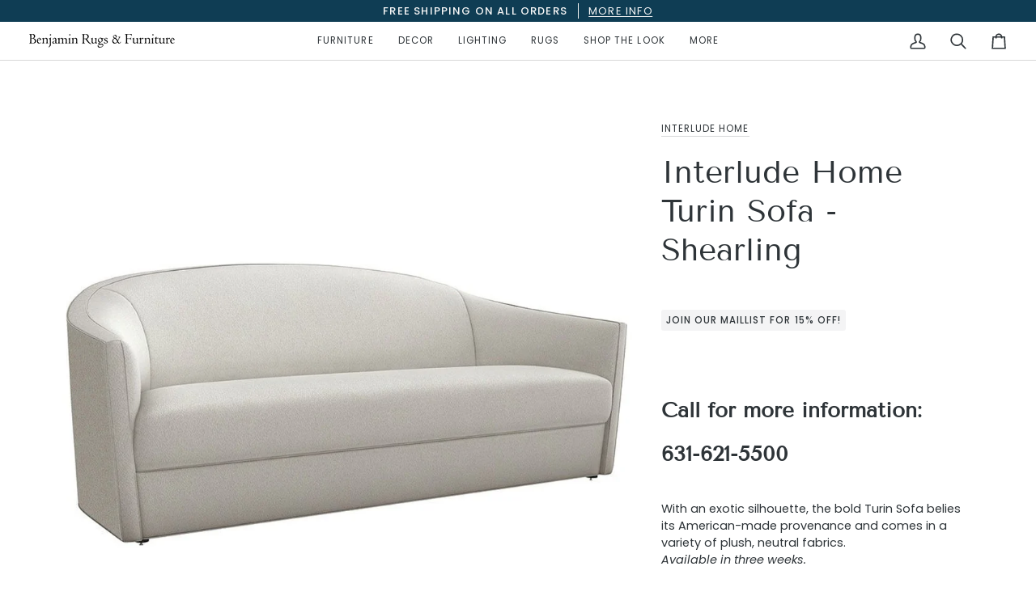

--- FILE ---
content_type: text/html; charset=utf-8
request_url: https://www.benjaminrugsandfurniture.com/products/interlude-home-turin-sofa-shearling-199009-7
body_size: 25859
content:
<!doctype html>




<html class="no-js" lang="en" ><head>
  <meta charset="utf-8">
  <meta http-equiv="X-UA-Compatible" content="IE=edge,chrome=1">
  <meta name="viewport" content="width=device-width,initial-scale=1,viewport-fit=cover">
  <meta name="theme-color" content="#585e71"><link rel="canonical" href="https://www.benjaminrugsandfurniture.com/products/interlude-home-turin-sofa-shearling-199009-7"><!-- ======================= Pipeline Theme V7.2.0 ========================= -->
<meta name="ahrefs-site-verification" content="6a840c61885f69d62f27e595d8873ec9840be0950875855277bf2669242a3de9">
  <meta name="google-site-verification" content="hmzMO77lfI3YnbYotemCbFpLKF1onLOxekps4Zl2QMw" />
  <!-- Preloading ================================================================== -->

  <link rel="preconnect" href="https://cdn.shopify.com" crossorigin>
  <link rel="dns-prefetch" href="https://cdn.shopify.com">
  <link rel="preconnect" href="https://fonts.shopify.com" crossorigin>
  <link rel="dns-prefetch" href="https://fonts.shopifycdn.com">
  <link rel="preconnect" href="https://monorail-edge.shopifysvc.com" crossorigin>

  <link rel="preload" href="//www.benjaminrugsandfurniture.com/cdn/fonts/poppins/poppins_n4.0ba78fa5af9b0e1a374041b3ceaadf0a43b41362.woff2" as="font" type="font/woff2" crossorigin>
  <link rel="preload" href="//www.benjaminrugsandfurniture.com/cdn/fonts/tenor_sans/tenorsans_n4.966071a72c28462a9256039d3e3dc5b0cf314f65.woff2" as="font" type="font/woff2" crossorigin>
  <link rel="preload" href="//www.benjaminrugsandfurniture.com/cdn/fonts/poppins/poppins_n4.0ba78fa5af9b0e1a374041b3ceaadf0a43b41362.woff2" as="font" type="font/woff2" crossorigin>

  <link href="//www.benjaminrugsandfurniture.com/cdn/shop/t/5/assets/vendor.js?v=144118437607305429831763914030" as="script" rel="preload">
  <link href="//www.benjaminrugsandfurniture.com/cdn/shop/t/5/assets/theme.js?v=106986249159787365891763914030" as="script" rel="preload">
  <link href="//www.benjaminrugsandfurniture.com/cdn/shop/t/5/assets/theme.css?v=108434147315218307871763914030" as="script" rel="preload">

  <!-- Title and description ================================================ --><link rel="shortcut icon" href="data:;base64,iVBORw0KGgo=">
  <title>
    

    Interlude Home Turin Sofa - Shearling
&ndash; benjamin-rugs-store

  </title><meta name="description" content="With an exotic silhouette, the bold Turin Sofa belies its American-made provenance and comes in a variety of plush, neutral fabrics. Available in three weeks. Details: Finish: Cream Fabric Content: 100% Polyester Materials: Shearling Measurements: Dimensions: 99&quot; w x 35&quot; d x 36&quot; h Arm Height: 26&quot; h Seat Dimensions: 22&quot;">
  <!-- /snippets/social-meta-tags.liquid --><meta property="og:site_name" content="benjamin-rugs-store">
<meta property="og:url" content="https://www.benjaminrugsandfurniture.com/products/interlude-home-turin-sofa-shearling-199009-7">
<meta property="og:title" content="Interlude Home Turin Sofa - Shearling">
<meta property="og:type" content="product">
<meta property="og:description" content="With an exotic silhouette, the bold Turin Sofa belies its American-made provenance and comes in a variety of plush, neutral fabrics. Available in three weeks. Details: Finish: Cream Fabric Content: 100% Polyester Materials: Shearling Measurements: Dimensions: 99&quot; w x 35&quot; d x 36&quot; h Arm Height: 26&quot; h Seat Dimensions: 22&quot;"><meta property="og:price:amount" content="6,749.33">
  <meta property="og:price:currency" content="USD">
      <meta property="og:image" content="http://www.benjaminrugsandfurniture.com/cdn/shop/files/199009-7_D.jpg?v=1757832112">
      <meta property="og:image:secure_url" content="https://www.benjaminrugsandfurniture.com/cdn/shop/files/199009-7_D.jpg?v=1757832112">
      <meta property="og:image:height" content="1200">
      <meta property="og:image:width" content="1200">
<meta property="twitter:image" content="http://www.benjaminrugsandfurniture.com/cdn/shop/files/199009-7_D_1200x1200.jpg?v=1757832112">

<meta name="twitter:site" content="@">
<meta name="twitter:card" content="summary_large_image">
<meta name="twitter:title" content="Interlude Home Turin Sofa - Shearling">
<meta name="twitter:description" content="With an exotic silhouette, the bold Turin Sofa belies its American-made provenance and comes in a variety of plush, neutral fabrics. Available in three weeks. Details: Finish: Cream Fabric Content: 100% Polyester Materials: Shearling Measurements: Dimensions: 99&quot; w x 35&quot; d x 36&quot; h Arm Height: 26&quot; h Seat Dimensions: 22&quot;"><!-- CSS ================================================================== -->

  <link href="//www.benjaminrugsandfurniture.com/cdn/shop/t/5/assets/font-settings.css?v=15597688117588805351763925215" rel="stylesheet" type="text/css" media="all" />

  <!-- /snippets/css-variables.liquid -->


<style data-shopify>

:root {
/* ================ Layout Variables ================ */






--LAYOUT-WIDTH: 1200px;
--LAYOUT-GUTTER: 20px;
--LAYOUT-GUTTER-OFFSET: -20px;
--NAV-GUTTER: 15px;
--LAYOUT-OUTER: 36px;

/* ================ Product video ================ */

--COLOR-VIDEO-BG: #f2f2f2;


/* ================ Color Variables ================ */

/* === Backgrounds ===*/
--COLOR-BG: #ffffff;
--COLOR-BG-ACCENT: #f7f7f7;

/* === Text colors ===*/
--COLOR-TEXT-DARK: #0a0d0f;
--COLOR-TEXT: #2e3438;
--COLOR-TEXT-LIGHT: #6d7174;

/* === Bright color ===*/
--COLOR-PRIMARY: #0f3d54;
--COLOR-PRIMARY-HOVER: #020e15;
--COLOR-PRIMARY-FADE: rgba(15, 61, 84, 0.05);
--COLOR-PRIMARY-FADE-HOVER: rgba(15, 61, 84, 0.1);--COLOR-PRIMARY-OPPOSITE: #ffffff;

/* === Secondary/link Color ===*/
--COLOR-SECONDARY: #585e71;
--COLOR-SECONDARY-HOVER: #2d354f;
--COLOR-SECONDARY-FADE: rgba(88, 94, 113, 0.05);
--COLOR-SECONDARY-FADE-HOVER: rgba(88, 94, 113, 0.1);--COLOR-SECONDARY-OPPOSITE: #ffffff;

/* === Shades of grey ===*/
--COLOR-A5:  rgba(46, 52, 56, 0.05);
--COLOR-A10: rgba(46, 52, 56, 0.1);
--COLOR-A20: rgba(46, 52, 56, 0.2);
--COLOR-A35: rgba(46, 52, 56, 0.35);
--COLOR-A50: rgba(46, 52, 56, 0.5);
--COLOR-A80: rgba(46, 52, 56, 0.8);
--COLOR-A90: rgba(46, 52, 56, 0.9);
--COLOR-A95: rgba(46, 52, 56, 0.95);


/* ================ Inverted Color Variables ================ */

--INVERSE-BG: #2e3438;
--INVERSE-BG-ACCENT: #222324;

/* === Text colors ===*/
--INVERSE-TEXT-DARK: #ffffff;
--INVERSE-TEXT: #ffffff;
--INVERSE-TEXT-LIGHT: #c0c2c3;

/* === Bright color ===*/
--INVERSE-PRIMARY: #0f3d54;
--INVERSE-PRIMARY-HOVER: #020e15;
--INVERSE-PRIMARY-FADE: rgba(15, 61, 84, 0.05);
--INVERSE-PRIMARY-FADE-HOVER: rgba(15, 61, 84, 0.1);--INVERSE-PRIMARY-OPPOSITE: #ffffff;


/* === Second Color ===*/
--INVERSE-SECONDARY: #c6dae5;
--INVERSE-SECONDARY-HOVER: #86bcd9;
--INVERSE-SECONDARY-FADE: rgba(198, 218, 229, 0.05);
--INVERSE-SECONDARY-FADE-HOVER: rgba(198, 218, 229, 0.1);--INVERSE-SECONDARY-OPPOSITE: #000000;


/* === Shades of grey ===*/
--INVERSE-A5:  rgba(255, 255, 255, 0.05);
--INVERSE-A10: rgba(255, 255, 255, 0.1);
--INVERSE-A20: rgba(255, 255, 255, 0.2);
--INVERSE-A35: rgba(255, 255, 255, 0.3);
--INVERSE-A80: rgba(255, 255, 255, 0.8);
--INVERSE-A90: rgba(255, 255, 255, 0.9);
--INVERSE-A95: rgba(255, 255, 255, 0.95);


/* ================ Bright Color Variables ================ */

--BRIGHT-BG: #FFF9D9;
--BRIGHT-BG-ACCENT: #FFF333;

/* === Text colors ===*/
--BRIGHT-TEXT-DARK: #a1a1a1;
--BRIGHT-TEXT: #616161;
--BRIGHT-TEXT-LIGHT: #908f85;

/* === Bright color ===*/
--BRIGHT-PRIMARY: #EFBD1E;
--BRIGHT-PRIMARY-HOVER: #c19200;
--BRIGHT-PRIMARY-FADE: rgba(239, 189, 30, 0.05);
--BRIGHT-PRIMARY-FADE-HOVER: rgba(239, 189, 30, 0.1);--BRIGHT-PRIMARY-OPPOSITE: #000000;


/* === Second Color ===*/
--BRIGHT-SECONDARY: #E7B000;
--BRIGHT-SECONDARY-HOVER: #9b7600;
--BRIGHT-SECONDARY-FADE: rgba(231, 176, 0, 0.05);
--BRIGHT-SECONDARY-FADE-HOVER: rgba(231, 176, 0, 0.1);--BRIGHT-SECONDARY-OPPOSITE: #000000;


/* === Shades of grey ===*/
--BRIGHT-A5:  rgba(97, 97, 97, 0.05);
--BRIGHT-A10: rgba(97, 97, 97, 0.1);
--BRIGHT-A20: rgba(97, 97, 97, 0.2);
--BRIGHT-A35: rgba(97, 97, 97, 0.3);
--BRIGHT-A80: rgba(97, 97, 97, 0.8);
--BRIGHT-A90: rgba(97, 97, 97, 0.9);
--BRIGHT-A95: rgba(97, 97, 97, 0.95);


/* === Account Bar ===*/
--COLOR-ANNOUNCEMENT-BG: #0f3d54;
--COLOR-ANNOUNCEMENT-TEXT: #f7f7f7;

/* === Nav and dropdown link background ===*/
--COLOR-NAV: #ffffff;
--COLOR-NAV-TEXT: #2e3438;
--COLOR-NAV-TEXT-DARK: #0a0d0f;
--COLOR-NAV-TEXT-LIGHT: #6d7174;
--COLOR-NAV-BORDER: #d7d7d7;
--COLOR-NAV-A10: rgba(46, 52, 56, 0.1);
--COLOR-NAV-A50: rgba(46, 52, 56, 0.5);
--COLOR-HIGHLIGHT-LINK: #d2815f;

/* === Site Footer ===*/
--COLOR-FOOTER-BG: #efefef;
--COLOR-FOOTER-TEXT: #393939;
--COLOR-FOOTER-A5: rgba(57, 57, 57, 0.05);
--COLOR-FOOTER-A15: rgba(57, 57, 57, 0.15);
--COLOR-FOOTER-A90: rgba(57, 57, 57, 0.9);

/* === Sub-Footer ===*/
--COLOR-SUB-FOOTER-BG: #f0f0f0;
--COLOR-SUB-FOOTER-TEXT: #656565;
--COLOR-SUB-FOOTER-A5: rgba(101, 101, 101, 0.05);
--COLOR-SUB-FOOTER-A15: rgba(101, 101, 101, 0.15);
--COLOR-SUB-FOOTER-A90: rgba(101, 101, 101, 0.9);

/* === Products ===*/
--PRODUCT-GRID-ASPECT-RATIO: 90.0%;

/* === Product badges ===*/
--COLOR-BADGE: #ffffff;
--COLOR-BADGE-TEXT: #656565;
--COLOR-BADGE-TEXT-DARK: #453939;
--COLOR-BADGE-TEXT-HOVER: #8b8b8b;
--COLOR-BADGE-HAIRLINE: #f7f7f7;

/* === Product item slider ===*/--COLOR-PRODUCT-SLIDER: #ffffff;--COLOR-PRODUCT-SLIDER-OPPOSITE: rgba(13, 13, 13, 0.06);/* === disabled form colors ===*/
--COLOR-DISABLED-BG: #eaebeb;
--COLOR-DISABLED-TEXT: #b6b8b9;

--INVERSE-DISABLED-BG: #43484c;
--INVERSE-DISABLED-TEXT: #777b7e;


/* === Tailwind RGBA Palette ===*/
--RGB-CANVAS: 255 255 255;
--RGB-CONTENT: 46 52 56;
--RGB-PRIMARY: 15 61 84;
--RGB-SECONDARY: 88 94 113;

--RGB-DARK-CANVAS: 46 52 56;
--RGB-DARK-CONTENT: 255 255 255;
--RGB-DARK-PRIMARY: 15 61 84;
--RGB-DARK-SECONDARY: 198 218 229;

--RGB-BRIGHT-CANVAS: 255 249 217;
--RGB-BRIGHT-CONTENT: 97 97 97;
--RGB-BRIGHT-PRIMARY: 239 189 30;
--RGB-BRIGHT-SECONDARY: 231 176 0;

--RGB-PRIMARY-CONTRAST: 255 255 255;
--RGB-SECONDARY-CONTRAST: 255 255 255;

--RGB-DARK-PRIMARY-CONTRAST: 255 255 255;
--RGB-DARK-SECONDARY-CONTRAST: 0 0 0;

--RGB-BRIGHT-PRIMARY-CONTRAST: 0 0 0;
--RGB-BRIGHT-SECONDARY-CONTRAST: 0 0 0;


/* === Button Radius === */
--BUTTON-RADIUS: 0px;


/* === Icon Stroke Width === */
--ICON-STROKE-WIDTH: 2px;


/* ================ Typography ================ */

--FONT-STACK-BODY: Poppins, sans-serif;
--FONT-STYLE-BODY: normal;
--FONT-WEIGHT-BODY: 400;
--FONT-WEIGHT-BODY-BOLD: 500;
--FONT-ADJUST-BODY: 1.0;

  --FONT-BODY-TRANSFORM: none;
  --FONT-BODY-LETTER-SPACING: normal;


--FONT-STACK-HEADING: "Tenor Sans", sans-serif;
--FONT-STYLE-HEADING: normal;
--FONT-WEIGHT-HEADING: 400;
--FONT-WEIGHT-HEADING-BOLD: 700;
--FONT-ADJUST-HEADING: 1.0;

  --FONT-HEADING-TRANSFORM: none;
  --FONT-HEADING-LETTER-SPACING: normal;


--FONT-STACK-ACCENT: Poppins, sans-serif;
--FONT-STYLE-ACCENT: normal;
--FONT-WEIGHT-ACCENT: 400;
--FONT-WEIGHT-ACCENT-BOLD: 500;
--FONT-ADJUST-ACCENT: 1.0;

  --FONT-ACCENT-TRANSFORM: uppercase;
  --FONT-ACCENT-LETTER-SPACING: 0.09em;

--TYPE-STACK-NAV: Poppins, sans-serif;
--TYPE-STYLE-NAV: normal;
--TYPE-ADJUST-NAV: 1.0;
--TYPE-WEIGHT-NAV: 400;

  --FONT-NAV-TRANSFORM: uppercase;
  --FONT-NAV-LETTER-SPACING: 0.09em;

--TYPE-STACK-BUTTON: Poppins, sans-serif;
--TYPE-STYLE-BUTTON: normal;
--TYPE-ADJUST-BUTTON: 1.0;
--TYPE-WEIGHT-BUTTON: 500;

  --FONT-BUTTON-TRANSFORM: uppercase;
  --FONT-BUTTON-LETTER-SPACING: 0.09em;

--TYPE-STACK-KICKER: Poppins, sans-serif;
--TYPE-STYLE-KICKER: normal;
--TYPE-ADJUST-KICKER: 1.0;
--TYPE-WEIGHT-KICKER: 500;

  --FONT-KICKER-TRANSFORM: uppercase;
  --FONT-KICKER-LETTER-SPACING: 0.09em;


--ICO-SELECT: url('//www.benjaminrugsandfurniture.com/cdn/shop/t/5/assets/ico-select.svg?v=161322774361156881761763914030');

/* ================ Photo correction ================ */
--PHOTO-CORRECTION: 100%;



}


/* ================ Typography ================ */
/* ================ type-scale.com ============ */

/* 1.16 base 13 */
:root {
 --font-1: 10px;
 --font-2: 11.3px;
 --font-3: 12px;
 --font-4: 13px;
 --font-5: 15.5px;
 --font-6: 17px;
 --font-7: 20px;
 --font-8: 23.5px;
 --font-9: 27px;
 --font-10:32px;
 --font-11:37px;
 --font-12:43px;
 --font-13:49px;
 --font-14:57px;
 --font-15:67px;
}

/* 1.175 base 13.5 */
@media only screen and (min-width: 480px) and (max-width: 1099px) {
  :root {
    --font-1: 10px;
    --font-2: 11.5px;
    --font-3: 12.5px;
    --font-4: 13.5px;
    --font-5: 16px;
    --font-6: 18px;
    --font-7: 21px;
    --font-8: 25px;
    --font-9: 29px;
    --font-10:34px;
    --font-11:40px;
    --font-12:47px;
    --font-13:56px;
    --font-14:65px;
   --font-15:77px;
  }
}
/* 1.22 base 14.5 */
@media only screen and (min-width: 1100px) {
  :root {
    --font-1: 10px;
    --font-2: 11.5px;
    --font-3: 13px;
    --font-4: 14.5px;
    --font-5: 17.5px;
    --font-6: 22px;
    --font-7: 26px;
    --font-8: 32px;
    --font-9: 39px;
    --font-10:48px;
    --font-11:58px;
    --font-12:71px;
    --font-13:87px;
    --font-14:106px;
    --font-15:129px;
 }
}


</style>


  <link href="//www.benjaminrugsandfurniture.com/cdn/shop/t/5/assets/theme.css?v=108434147315218307871763914030" rel="stylesheet" type="text/css" media="all" />

  <script>
    document.documentElement.className = document.documentElement.className.replace('no-js', 'js');

    
      document.documentElement.classList.add('aos-initialized');let root = '/';
    if (root[root.length - 1] !== '/') {
      root = `${root}/`;
    }
    var theme = {
      routes: {
        root_url: root,
        cart: '/cart',
        cart_add_url: '/cart/add',
        product_recommendations_url: '/recommendations/products',
        account_addresses_url: '/account/addresses',
        predictive_search_url: '/search/suggest'
      },
      state: {
        cartOpen: null,
      },
      sizes: {
        small: 480,
        medium: 768,
        large: 1100,
        widescreen: 1400
      },
      assets: {
        photoswipe: '//www.benjaminrugsandfurniture.com/cdn/shop/t/5/assets/photoswipe.js?v=162613001030112971491763914030',
        smoothscroll: '//www.benjaminrugsandfurniture.com/cdn/shop/t/5/assets/smoothscroll.js?v=37906625415260927261763914030',
        swatches: '//www.benjaminrugsandfurniture.com/cdn/shop/t/5/assets/swatches.json?v=66699228461258065041763914030',
        noImage: '//www.benjaminrugsandfurniture.com/cdn/shopifycloud/storefront/assets/no-image-2048-a2addb12.gif',
        base: '//www.benjaminrugsandfurniture.com/cdn/shop/t/5/assets/'
      },
      strings: {
        swatchesKey: "Color, Colour",
        addToCart: "Add to Cart",
        estimateShipping: "Estimate shipping",
        noShippingAvailable: "We do not ship to this destination.",
        free: "Free",
        from: "From",
        preOrder: "Pre-order",
        soldOut: "Sold Out",
        sale: "Sale",
        subscription: "Subscription",
        unavailable: "Unavailable",
        unitPrice: "Unit price",
        unitPriceSeparator: "per",
        stockout: "All available stock is in cart",
        products: "Products",
        pages: "Pages",
        collections: "Collections",
        resultsFor: "Results for",
        noResultsFor: "No results for",
        articles: "Articles",
        successMessage: "Link copied to clipboard",
      },
      settings: {
        badge_sale_type: "dollar",
        animate_hover: true,
        animate_scroll: true,
        show_locale_desktop: null,
        show_locale_mobile: null,
        show_currency_desktop: null,
        show_currency_mobile: null,
        currency_select_type: "country",
        currency_code_enable: false,
        cycle_images_hover_delay: 1.5
      },
      info: {
        name: 'pipeline'
      },
      version: '7.2.0',
      moneyFormat: "${{amount}}",
      shopCurrency: "USD",
      currencyCode: "USD"
    }
    let windowInnerHeight = window.innerHeight;
    document.documentElement.style.setProperty('--full-screen', `${windowInnerHeight}px`);
    document.documentElement.style.setProperty('--three-quarters', `${windowInnerHeight * 0.75}px`);
    document.documentElement.style.setProperty('--two-thirds', `${windowInnerHeight * 0.66}px`);
    document.documentElement.style.setProperty('--one-half', `${windowInnerHeight * 0.5}px`);
    document.documentElement.style.setProperty('--one-third', `${windowInnerHeight * 0.33}px`);
    document.documentElement.style.setProperty('--one-fifth', `${windowInnerHeight * 0.2}px`);

    window.isRTL = document.documentElement.getAttribute('dir') === 'rtl';
  </script><!-- Theme Javascript ============================================================== -->
  <script src="//www.benjaminrugsandfurniture.com/cdn/shop/t/5/assets/vendor.js?v=144118437607305429831763914030" defer="defer"></script>
  <script src="//www.benjaminrugsandfurniture.com/cdn/shop/t/5/assets/theme.js?v=106986249159787365891763914030" defer="defer"></script>

  <script>
    (function () {
      function onPageShowEvents() {
        if ('requestIdleCallback' in window) {
          requestIdleCallback(initCartEvent, { timeout: 500 })
        } else {
          initCartEvent()
        }
        function initCartEvent(){
          window.fetch(window.theme.routes.cart + '.js')
          .then((response) => {
            if(!response.ok){
              throw {status: response.statusText};
            }
            return response.json();
          })
          .then((response) => {
            document.dispatchEvent(new CustomEvent('theme:cart:change', {
              detail: {
                cart: response,
              },
              bubbles: true,
            }));
            return response;
          })
          .catch((e) => {
            console.error(e);
          });
        }
      };
      window.onpageshow = onPageShowEvents;
    })();
  </script>

  <script type="text/javascript">
    if (window.MSInputMethodContext && document.documentMode) {
      var scripts = document.getElementsByTagName('script')[0];
      var polyfill = document.createElement("script");
      polyfill.defer = true;
      polyfill.src = "//www.benjaminrugsandfurniture.com/cdn/shop/t/5/assets/ie11.js?v=144489047535103983231763914030";

      scripts.parentNode.insertBefore(polyfill, scripts);
    }
  </script>

  <!-- Shopify app scripts =========================================================== -->
  <script>window.performance && window.performance.mark && window.performance.mark('shopify.content_for_header.start');</script><meta id="shopify-digital-wallet" name="shopify-digital-wallet" content="/78101741789/digital_wallets/dialog">
<link rel="alternate" type="application/json+oembed" href="https://www.benjaminrugsandfurniture.com/products/interlude-home-turin-sofa-shearling-199009-7.oembed">
<script async="async" src="/checkouts/internal/preloads.js?locale=en-US"></script>
<script id="shopify-features" type="application/json">{"accessToken":"5e2b84fb181d5373fa0077f2575048b9","betas":["rich-media-storefront-analytics"],"domain":"www.benjaminrugsandfurniture.com","predictiveSearch":true,"shopId":78101741789,"locale":"en"}</script>
<script>var Shopify = Shopify || {};
Shopify.shop = "benjamin-rugs-store.myshopify.com";
Shopify.locale = "en";
Shopify.currency = {"active":"USD","rate":"1.0"};
Shopify.country = "US";
Shopify.theme = {"name":"HIDDEN Prices","id":156408905949,"schema_name":"Pipeline","schema_version":"7.2.0","theme_store_id":null,"role":"main"};
Shopify.theme.handle = "null";
Shopify.theme.style = {"id":null,"handle":null};
Shopify.cdnHost = "www.benjaminrugsandfurniture.com/cdn";
Shopify.routes = Shopify.routes || {};
Shopify.routes.root = "/";</script>
<script type="module">!function(o){(o.Shopify=o.Shopify||{}).modules=!0}(window);</script>
<script>!function(o){function n(){var o=[];function n(){o.push(Array.prototype.slice.apply(arguments))}return n.q=o,n}var t=o.Shopify=o.Shopify||{};t.loadFeatures=n(),t.autoloadFeatures=n()}(window);</script>
<script id="shop-js-analytics" type="application/json">{"pageType":"product"}</script>
<script defer="defer" async type="module" src="//www.benjaminrugsandfurniture.com/cdn/shopifycloud/shop-js/modules/v2/client.init-shop-cart-sync_CG-L-Qzi.en.esm.js"></script>
<script defer="defer" async type="module" src="//www.benjaminrugsandfurniture.com/cdn/shopifycloud/shop-js/modules/v2/chunk.common_B8yXDTDb.esm.js"></script>
<script type="module">
  await import("//www.benjaminrugsandfurniture.com/cdn/shopifycloud/shop-js/modules/v2/client.init-shop-cart-sync_CG-L-Qzi.en.esm.js");
await import("//www.benjaminrugsandfurniture.com/cdn/shopifycloud/shop-js/modules/v2/chunk.common_B8yXDTDb.esm.js");

  window.Shopify.SignInWithShop?.initShopCartSync?.({"fedCMEnabled":true,"windoidEnabled":true});

</script>
<script id="__st">var __st={"a":78101741789,"offset":-18000,"reqid":"f5421d5f-aebc-43b1-b931-f55b53d7aa30-1768031748","pageurl":"www.benjaminrugsandfurniture.com\/products\/interlude-home-turin-sofa-shearling-199009-7","u":"580ed1e73e89","p":"product","rtyp":"product","rid":9093043945693};</script>
<script>window.ShopifyPaypalV4VisibilityTracking = true;</script>
<script id="captcha-bootstrap">!function(){'use strict';const t='contact',e='account',n='new_comment',o=[[t,t],['blogs',n],['comments',n],[t,'customer']],c=[[e,'customer_login'],[e,'guest_login'],[e,'recover_customer_password'],[e,'create_customer']],r=t=>t.map((([t,e])=>`form[action*='/${t}']:not([data-nocaptcha='true']) input[name='form_type'][value='${e}']`)).join(','),a=t=>()=>t?[...document.querySelectorAll(t)].map((t=>t.form)):[];function s(){const t=[...o],e=r(t);return a(e)}const i='password',u='form_key',d=['recaptcha-v3-token','g-recaptcha-response','h-captcha-response',i],f=()=>{try{return window.sessionStorage}catch{return}},m='__shopify_v',_=t=>t.elements[u];function p(t,e,n=!1){try{const o=window.sessionStorage,c=JSON.parse(o.getItem(e)),{data:r}=function(t){const{data:e,action:n}=t;return t[m]||n?{data:e,action:n}:{data:t,action:n}}(c);for(const[e,n]of Object.entries(r))t.elements[e]&&(t.elements[e].value=n);n&&o.removeItem(e)}catch(o){console.error('form repopulation failed',{error:o})}}const l='form_type',E='cptcha';function T(t){t.dataset[E]=!0}const w=window,h=w.document,L='Shopify',v='ce_forms',y='captcha';let A=!1;((t,e)=>{const n=(g='f06e6c50-85a8-45c8-87d0-21a2b65856fe',I='https://cdn.shopify.com/shopifycloud/storefront-forms-hcaptcha/ce_storefront_forms_captcha_hcaptcha.v1.5.2.iife.js',D={infoText:'Protected by hCaptcha',privacyText:'Privacy',termsText:'Terms'},(t,e,n)=>{const o=w[L][v],c=o.bindForm;if(c)return c(t,g,e,D).then(n);var r;o.q.push([[t,g,e,D],n]),r=I,A||(h.body.append(Object.assign(h.createElement('script'),{id:'captcha-provider',async:!0,src:r})),A=!0)});var g,I,D;w[L]=w[L]||{},w[L][v]=w[L][v]||{},w[L][v].q=[],w[L][y]=w[L][y]||{},w[L][y].protect=function(t,e){n(t,void 0,e),T(t)},Object.freeze(w[L][y]),function(t,e,n,w,h,L){const[v,y,A,g]=function(t,e,n){const i=e?o:[],u=t?c:[],d=[...i,...u],f=r(d),m=r(i),_=r(d.filter((([t,e])=>n.includes(e))));return[a(f),a(m),a(_),s()]}(w,h,L),I=t=>{const e=t.target;return e instanceof HTMLFormElement?e:e&&e.form},D=t=>v().includes(t);t.addEventListener('submit',(t=>{const e=I(t);if(!e)return;const n=D(e)&&!e.dataset.hcaptchaBound&&!e.dataset.recaptchaBound,o=_(e),c=g().includes(e)&&(!o||!o.value);(n||c)&&t.preventDefault(),c&&!n&&(function(t){try{if(!f())return;!function(t){const e=f();if(!e)return;const n=_(t);if(!n)return;const o=n.value;o&&e.removeItem(o)}(t);const e=Array.from(Array(32),(()=>Math.random().toString(36)[2])).join('');!function(t,e){_(t)||t.append(Object.assign(document.createElement('input'),{type:'hidden',name:u})),t.elements[u].value=e}(t,e),function(t,e){const n=f();if(!n)return;const o=[...t.querySelectorAll(`input[type='${i}']`)].map((({name:t})=>t)),c=[...d,...o],r={};for(const[a,s]of new FormData(t).entries())c.includes(a)||(r[a]=s);n.setItem(e,JSON.stringify({[m]:1,action:t.action,data:r}))}(t,e)}catch(e){console.error('failed to persist form',e)}}(e),e.submit())}));const S=(t,e)=>{t&&!t.dataset[E]&&(n(t,e.some((e=>e===t))),T(t))};for(const o of['focusin','change'])t.addEventListener(o,(t=>{const e=I(t);D(e)&&S(e,y())}));const B=e.get('form_key'),M=e.get(l),P=B&&M;t.addEventListener('DOMContentLoaded',(()=>{const t=y();if(P)for(const e of t)e.elements[l].value===M&&p(e,B);[...new Set([...A(),...v().filter((t=>'true'===t.dataset.shopifyCaptcha))])].forEach((e=>S(e,t)))}))}(h,new URLSearchParams(w.location.search),n,t,e,['guest_login'])})(!0,!0)}();</script>
<script integrity="sha256-4kQ18oKyAcykRKYeNunJcIwy7WH5gtpwJnB7kiuLZ1E=" data-source-attribution="shopify.loadfeatures" defer="defer" src="//www.benjaminrugsandfurniture.com/cdn/shopifycloud/storefront/assets/storefront/load_feature-a0a9edcb.js" crossorigin="anonymous"></script>
<script data-source-attribution="shopify.dynamic_checkout.dynamic.init">var Shopify=Shopify||{};Shopify.PaymentButton=Shopify.PaymentButton||{isStorefrontPortableWallets:!0,init:function(){window.Shopify.PaymentButton.init=function(){};var t=document.createElement("script");t.src="https://www.benjaminrugsandfurniture.com/cdn/shopifycloud/portable-wallets/latest/portable-wallets.en.js",t.type="module",document.head.appendChild(t)}};
</script>
<script data-source-attribution="shopify.dynamic_checkout.buyer_consent">
  function portableWalletsHideBuyerConsent(e){var t=document.getElementById("shopify-buyer-consent"),n=document.getElementById("shopify-subscription-policy-button");t&&n&&(t.classList.add("hidden"),t.setAttribute("aria-hidden","true"),n.removeEventListener("click",e))}function portableWalletsShowBuyerConsent(e){var t=document.getElementById("shopify-buyer-consent"),n=document.getElementById("shopify-subscription-policy-button");t&&n&&(t.classList.remove("hidden"),t.removeAttribute("aria-hidden"),n.addEventListener("click",e))}window.Shopify?.PaymentButton&&(window.Shopify.PaymentButton.hideBuyerConsent=portableWalletsHideBuyerConsent,window.Shopify.PaymentButton.showBuyerConsent=portableWalletsShowBuyerConsent);
</script>
<script data-source-attribution="shopify.dynamic_checkout.cart.bootstrap">document.addEventListener("DOMContentLoaded",(function(){function t(){return document.querySelector("shopify-accelerated-checkout-cart, shopify-accelerated-checkout")}if(t())Shopify.PaymentButton.init();else{new MutationObserver((function(e,n){t()&&(Shopify.PaymentButton.init(),n.disconnect())})).observe(document.body,{childList:!0,subtree:!0})}}));
</script>

<script>window.performance && window.performance.mark && window.performance.mark('shopify.content_for_header.end');</script>
<link href="https://monorail-edge.shopifysvc.com" rel="dns-prefetch">
<script>(function(){if ("sendBeacon" in navigator && "performance" in window) {try {var session_token_from_headers = performance.getEntriesByType('navigation')[0].serverTiming.find(x => x.name == '_s').description;} catch {var session_token_from_headers = undefined;}var session_cookie_matches = document.cookie.match(/_shopify_s=([^;]*)/);var session_token_from_cookie = session_cookie_matches && session_cookie_matches.length === 2 ? session_cookie_matches[1] : "";var session_token = session_token_from_headers || session_token_from_cookie || "";function handle_abandonment_event(e) {var entries = performance.getEntries().filter(function(entry) {return /monorail-edge.shopifysvc.com/.test(entry.name);});if (!window.abandonment_tracked && entries.length === 0) {window.abandonment_tracked = true;var currentMs = Date.now();var navigation_start = performance.timing.navigationStart;var payload = {shop_id: 78101741789,url: window.location.href,navigation_start,duration: currentMs - navigation_start,session_token,page_type: "product"};window.navigator.sendBeacon("https://monorail-edge.shopifysvc.com/v1/produce", JSON.stringify({schema_id: "online_store_buyer_site_abandonment/1.1",payload: payload,metadata: {event_created_at_ms: currentMs,event_sent_at_ms: currentMs}}));}}window.addEventListener('pagehide', handle_abandonment_event);}}());</script>
<script id="web-pixels-manager-setup">(function e(e,d,r,n,o){if(void 0===o&&(o={}),!Boolean(null===(a=null===(i=window.Shopify)||void 0===i?void 0:i.analytics)||void 0===a?void 0:a.replayQueue)){var i,a;window.Shopify=window.Shopify||{};var t=window.Shopify;t.analytics=t.analytics||{};var s=t.analytics;s.replayQueue=[],s.publish=function(e,d,r){return s.replayQueue.push([e,d,r]),!0};try{self.performance.mark("wpm:start")}catch(e){}var l=function(){var e={modern:/Edge?\/(1{2}[4-9]|1[2-9]\d|[2-9]\d{2}|\d{4,})\.\d+(\.\d+|)|Firefox\/(1{2}[4-9]|1[2-9]\d|[2-9]\d{2}|\d{4,})\.\d+(\.\d+|)|Chrom(ium|e)\/(9{2}|\d{3,})\.\d+(\.\d+|)|(Maci|X1{2}).+ Version\/(15\.\d+|(1[6-9]|[2-9]\d|\d{3,})\.\d+)([,.]\d+|)( \(\w+\)|)( Mobile\/\w+|) Safari\/|Chrome.+OPR\/(9{2}|\d{3,})\.\d+\.\d+|(CPU[ +]OS|iPhone[ +]OS|CPU[ +]iPhone|CPU IPhone OS|CPU iPad OS)[ +]+(15[._]\d+|(1[6-9]|[2-9]\d|\d{3,})[._]\d+)([._]\d+|)|Android:?[ /-](13[3-9]|1[4-9]\d|[2-9]\d{2}|\d{4,})(\.\d+|)(\.\d+|)|Android.+Firefox\/(13[5-9]|1[4-9]\d|[2-9]\d{2}|\d{4,})\.\d+(\.\d+|)|Android.+Chrom(ium|e)\/(13[3-9]|1[4-9]\d|[2-9]\d{2}|\d{4,})\.\d+(\.\d+|)|SamsungBrowser\/([2-9]\d|\d{3,})\.\d+/,legacy:/Edge?\/(1[6-9]|[2-9]\d|\d{3,})\.\d+(\.\d+|)|Firefox\/(5[4-9]|[6-9]\d|\d{3,})\.\d+(\.\d+|)|Chrom(ium|e)\/(5[1-9]|[6-9]\d|\d{3,})\.\d+(\.\d+|)([\d.]+$|.*Safari\/(?![\d.]+ Edge\/[\d.]+$))|(Maci|X1{2}).+ Version\/(10\.\d+|(1[1-9]|[2-9]\d|\d{3,})\.\d+)([,.]\d+|)( \(\w+\)|)( Mobile\/\w+|) Safari\/|Chrome.+OPR\/(3[89]|[4-9]\d|\d{3,})\.\d+\.\d+|(CPU[ +]OS|iPhone[ +]OS|CPU[ +]iPhone|CPU IPhone OS|CPU iPad OS)[ +]+(10[._]\d+|(1[1-9]|[2-9]\d|\d{3,})[._]\d+)([._]\d+|)|Android:?[ /-](13[3-9]|1[4-9]\d|[2-9]\d{2}|\d{4,})(\.\d+|)(\.\d+|)|Mobile Safari.+OPR\/([89]\d|\d{3,})\.\d+\.\d+|Android.+Firefox\/(13[5-9]|1[4-9]\d|[2-9]\d{2}|\d{4,})\.\d+(\.\d+|)|Android.+Chrom(ium|e)\/(13[3-9]|1[4-9]\d|[2-9]\d{2}|\d{4,})\.\d+(\.\d+|)|Android.+(UC? ?Browser|UCWEB|U3)[ /]?(15\.([5-9]|\d{2,})|(1[6-9]|[2-9]\d|\d{3,})\.\d+)\.\d+|SamsungBrowser\/(5\.\d+|([6-9]|\d{2,})\.\d+)|Android.+MQ{2}Browser\/(14(\.(9|\d{2,})|)|(1[5-9]|[2-9]\d|\d{3,})(\.\d+|))(\.\d+|)|K[Aa][Ii]OS\/(3\.\d+|([4-9]|\d{2,})\.\d+)(\.\d+|)/},d=e.modern,r=e.legacy,n=navigator.userAgent;return n.match(d)?"modern":n.match(r)?"legacy":"unknown"}(),u="modern"===l?"modern":"legacy",c=(null!=n?n:{modern:"",legacy:""})[u],f=function(e){return[e.baseUrl,"/wpm","/b",e.hashVersion,"modern"===e.buildTarget?"m":"l",".js"].join("")}({baseUrl:d,hashVersion:r,buildTarget:u}),m=function(e){var d=e.version,r=e.bundleTarget,n=e.surface,o=e.pageUrl,i=e.monorailEndpoint;return{emit:function(e){var a=e.status,t=e.errorMsg,s=(new Date).getTime(),l=JSON.stringify({metadata:{event_sent_at_ms:s},events:[{schema_id:"web_pixels_manager_load/3.1",payload:{version:d,bundle_target:r,page_url:o,status:a,surface:n,error_msg:t},metadata:{event_created_at_ms:s}}]});if(!i)return console&&console.warn&&console.warn("[Web Pixels Manager] No Monorail endpoint provided, skipping logging."),!1;try{return self.navigator.sendBeacon.bind(self.navigator)(i,l)}catch(e){}var u=new XMLHttpRequest;try{return u.open("POST",i,!0),u.setRequestHeader("Content-Type","text/plain"),u.send(l),!0}catch(e){return console&&console.warn&&console.warn("[Web Pixels Manager] Got an unhandled error while logging to Monorail."),!1}}}}({version:r,bundleTarget:l,surface:e.surface,pageUrl:self.location.href,monorailEndpoint:e.monorailEndpoint});try{o.browserTarget=l,function(e){var d=e.src,r=e.async,n=void 0===r||r,o=e.onload,i=e.onerror,a=e.sri,t=e.scriptDataAttributes,s=void 0===t?{}:t,l=document.createElement("script"),u=document.querySelector("head"),c=document.querySelector("body");if(l.async=n,l.src=d,a&&(l.integrity=a,l.crossOrigin="anonymous"),s)for(var f in s)if(Object.prototype.hasOwnProperty.call(s,f))try{l.dataset[f]=s[f]}catch(e){}if(o&&l.addEventListener("load",o),i&&l.addEventListener("error",i),u)u.appendChild(l);else{if(!c)throw new Error("Did not find a head or body element to append the script");c.appendChild(l)}}({src:f,async:!0,onload:function(){if(!function(){var e,d;return Boolean(null===(d=null===(e=window.Shopify)||void 0===e?void 0:e.analytics)||void 0===d?void 0:d.initialized)}()){var d=window.webPixelsManager.init(e)||void 0;if(d){var r=window.Shopify.analytics;r.replayQueue.forEach((function(e){var r=e[0],n=e[1],o=e[2];d.publishCustomEvent(r,n,o)})),r.replayQueue=[],r.publish=d.publishCustomEvent,r.visitor=d.visitor,r.initialized=!0}}},onerror:function(){return m.emit({status:"failed",errorMsg:"".concat(f," has failed to load")})},sri:function(e){var d=/^sha384-[A-Za-z0-9+/=]+$/;return"string"==typeof e&&d.test(e)}(c)?c:"",scriptDataAttributes:o}),m.emit({status:"loading"})}catch(e){m.emit({status:"failed",errorMsg:(null==e?void 0:e.message)||"Unknown error"})}}})({shopId: 78101741789,storefrontBaseUrl: "https://www.benjaminrugsandfurniture.com",extensionsBaseUrl: "https://extensions.shopifycdn.com/cdn/shopifycloud/web-pixels-manager",monorailEndpoint: "https://monorail-edge.shopifysvc.com/unstable/produce_batch",surface: "storefront-renderer",enabledBetaFlags: ["2dca8a86","a0d5f9d2"],webPixelsConfigList: [{"id":"shopify-app-pixel","configuration":"{}","eventPayloadVersion":"v1","runtimeContext":"STRICT","scriptVersion":"0450","apiClientId":"shopify-pixel","type":"APP","privacyPurposes":["ANALYTICS","MARKETING"]},{"id":"shopify-custom-pixel","eventPayloadVersion":"v1","runtimeContext":"LAX","scriptVersion":"0450","apiClientId":"shopify-pixel","type":"CUSTOM","privacyPurposes":["ANALYTICS","MARKETING"]}],isMerchantRequest: false,initData: {"shop":{"name":"benjamin-rugs-store","paymentSettings":{"currencyCode":"USD"},"myshopifyDomain":"benjamin-rugs-store.myshopify.com","countryCode":"US","storefrontUrl":"https:\/\/www.benjaminrugsandfurniture.com"},"customer":null,"cart":null,"checkout":null,"productVariants":[{"price":{"amount":6749.33,"currencyCode":"USD"},"product":{"title":"Interlude Home Turin Sofa - Shearling","vendor":"Interlude Home","id":"9093043945693","untranslatedTitle":"Interlude Home Turin Sofa - Shearling","url":"\/products\/interlude-home-turin-sofa-shearling-199009-7","type":"Sofas"},"id":"46774574350557","image":{"src":"\/\/www.benjaminrugsandfurniture.com\/cdn\/shop\/files\/199009-7_D.jpg?v=1757832112"},"sku":"IH-199009-7","title":"Default Title","untranslatedTitle":"Default Title"}],"purchasingCompany":null},},"https://www.benjaminrugsandfurniture.com/cdn","7cecd0b6w90c54c6cpe92089d5m57a67346",{"modern":"","legacy":""},{"shopId":"78101741789","storefrontBaseUrl":"https:\/\/www.benjaminrugsandfurniture.com","extensionBaseUrl":"https:\/\/extensions.shopifycdn.com\/cdn\/shopifycloud\/web-pixels-manager","surface":"storefront-renderer","enabledBetaFlags":"[\"2dca8a86\", \"a0d5f9d2\"]","isMerchantRequest":"false","hashVersion":"7cecd0b6w90c54c6cpe92089d5m57a67346","publish":"custom","events":"[[\"page_viewed\",{}],[\"product_viewed\",{\"productVariant\":{\"price\":{\"amount\":6749.33,\"currencyCode\":\"USD\"},\"product\":{\"title\":\"Interlude Home Turin Sofa - Shearling\",\"vendor\":\"Interlude Home\",\"id\":\"9093043945693\",\"untranslatedTitle\":\"Interlude Home Turin Sofa - Shearling\",\"url\":\"\/products\/interlude-home-turin-sofa-shearling-199009-7\",\"type\":\"Sofas\"},\"id\":\"46774574350557\",\"image\":{\"src\":\"\/\/www.benjaminrugsandfurniture.com\/cdn\/shop\/files\/199009-7_D.jpg?v=1757832112\"},\"sku\":\"IH-199009-7\",\"title\":\"Default Title\",\"untranslatedTitle\":\"Default Title\"}}]]"});</script><script>
  window.ShopifyAnalytics = window.ShopifyAnalytics || {};
  window.ShopifyAnalytics.meta = window.ShopifyAnalytics.meta || {};
  window.ShopifyAnalytics.meta.currency = 'USD';
  var meta = {"product":{"id":9093043945693,"gid":"gid:\/\/shopify\/Product\/9093043945693","vendor":"Interlude Home","type":"Sofas","handle":"interlude-home-turin-sofa-shearling-199009-7","variants":[{"id":46774574350557,"price":674933,"name":"Interlude Home Turin Sofa - Shearling","public_title":null,"sku":"IH-199009-7"}],"remote":false},"page":{"pageType":"product","resourceType":"product","resourceId":9093043945693,"requestId":"f5421d5f-aebc-43b1-b931-f55b53d7aa30-1768031748"}};
  for (var attr in meta) {
    window.ShopifyAnalytics.meta[attr] = meta[attr];
  }
</script>
<script class="analytics">
  (function () {
    var customDocumentWrite = function(content) {
      var jquery = null;

      if (window.jQuery) {
        jquery = window.jQuery;
      } else if (window.Checkout && window.Checkout.$) {
        jquery = window.Checkout.$;
      }

      if (jquery) {
        jquery('body').append(content);
      }
    };

    var hasLoggedConversion = function(token) {
      if (token) {
        return document.cookie.indexOf('loggedConversion=' + token) !== -1;
      }
      return false;
    }

    var setCookieIfConversion = function(token) {
      if (token) {
        var twoMonthsFromNow = new Date(Date.now());
        twoMonthsFromNow.setMonth(twoMonthsFromNow.getMonth() + 2);

        document.cookie = 'loggedConversion=' + token + '; expires=' + twoMonthsFromNow;
      }
    }

    var trekkie = window.ShopifyAnalytics.lib = window.trekkie = window.trekkie || [];
    if (trekkie.integrations) {
      return;
    }
    trekkie.methods = [
      'identify',
      'page',
      'ready',
      'track',
      'trackForm',
      'trackLink'
    ];
    trekkie.factory = function(method) {
      return function() {
        var args = Array.prototype.slice.call(arguments);
        args.unshift(method);
        trekkie.push(args);
        return trekkie;
      };
    };
    for (var i = 0; i < trekkie.methods.length; i++) {
      var key = trekkie.methods[i];
      trekkie[key] = trekkie.factory(key);
    }
    trekkie.load = function(config) {
      trekkie.config = config || {};
      trekkie.config.initialDocumentCookie = document.cookie;
      var first = document.getElementsByTagName('script')[0];
      var script = document.createElement('script');
      script.type = 'text/javascript';
      script.onerror = function(e) {
        var scriptFallback = document.createElement('script');
        scriptFallback.type = 'text/javascript';
        scriptFallback.onerror = function(error) {
                var Monorail = {
      produce: function produce(monorailDomain, schemaId, payload) {
        var currentMs = new Date().getTime();
        var event = {
          schema_id: schemaId,
          payload: payload,
          metadata: {
            event_created_at_ms: currentMs,
            event_sent_at_ms: currentMs
          }
        };
        return Monorail.sendRequest("https://" + monorailDomain + "/v1/produce", JSON.stringify(event));
      },
      sendRequest: function sendRequest(endpointUrl, payload) {
        // Try the sendBeacon API
        if (window && window.navigator && typeof window.navigator.sendBeacon === 'function' && typeof window.Blob === 'function' && !Monorail.isIos12()) {
          var blobData = new window.Blob([payload], {
            type: 'text/plain'
          });

          if (window.navigator.sendBeacon(endpointUrl, blobData)) {
            return true;
          } // sendBeacon was not successful

        } // XHR beacon

        var xhr = new XMLHttpRequest();

        try {
          xhr.open('POST', endpointUrl);
          xhr.setRequestHeader('Content-Type', 'text/plain');
          xhr.send(payload);
        } catch (e) {
          console.log(e);
        }

        return false;
      },
      isIos12: function isIos12() {
        return window.navigator.userAgent.lastIndexOf('iPhone; CPU iPhone OS 12_') !== -1 || window.navigator.userAgent.lastIndexOf('iPad; CPU OS 12_') !== -1;
      }
    };
    Monorail.produce('monorail-edge.shopifysvc.com',
      'trekkie_storefront_load_errors/1.1',
      {shop_id: 78101741789,
      theme_id: 156408905949,
      app_name: "storefront",
      context_url: window.location.href,
      source_url: "//www.benjaminrugsandfurniture.com/cdn/s/trekkie.storefront.05c509f133afcfb9f2a8aef7ef881fd109f9b92e.min.js"});

        };
        scriptFallback.async = true;
        scriptFallback.src = '//www.benjaminrugsandfurniture.com/cdn/s/trekkie.storefront.05c509f133afcfb9f2a8aef7ef881fd109f9b92e.min.js';
        first.parentNode.insertBefore(scriptFallback, first);
      };
      script.async = true;
      script.src = '//www.benjaminrugsandfurniture.com/cdn/s/trekkie.storefront.05c509f133afcfb9f2a8aef7ef881fd109f9b92e.min.js';
      first.parentNode.insertBefore(script, first);
    };
    trekkie.load(
      {"Trekkie":{"appName":"storefront","development":false,"defaultAttributes":{"shopId":78101741789,"isMerchantRequest":null,"themeId":156408905949,"themeCityHash":"9315242702389881743","contentLanguage":"en","currency":"USD","eventMetadataId":"ab195076-8f58-4ac1-8546-65bc411a8912"},"isServerSideCookieWritingEnabled":true,"monorailRegion":"shop_domain","enabledBetaFlags":["65f19447"]},"Session Attribution":{},"S2S":{"facebookCapiEnabled":false,"source":"trekkie-storefront-renderer","apiClientId":580111}}
    );

    var loaded = false;
    trekkie.ready(function() {
      if (loaded) return;
      loaded = true;

      window.ShopifyAnalytics.lib = window.trekkie;

      var originalDocumentWrite = document.write;
      document.write = customDocumentWrite;
      try { window.ShopifyAnalytics.merchantGoogleAnalytics.call(this); } catch(error) {};
      document.write = originalDocumentWrite;

      window.ShopifyAnalytics.lib.page(null,{"pageType":"product","resourceType":"product","resourceId":9093043945693,"requestId":"f5421d5f-aebc-43b1-b931-f55b53d7aa30-1768031748","shopifyEmitted":true});

      var match = window.location.pathname.match(/checkouts\/(.+)\/(thank_you|post_purchase)/)
      var token = match? match[1]: undefined;
      if (!hasLoggedConversion(token)) {
        setCookieIfConversion(token);
        window.ShopifyAnalytics.lib.track("Viewed Product",{"currency":"USD","variantId":46774574350557,"productId":9093043945693,"productGid":"gid:\/\/shopify\/Product\/9093043945693","name":"Interlude Home Turin Sofa - Shearling","price":"6749.33","sku":"IH-199009-7","brand":"Interlude Home","variant":null,"category":"Sofas","nonInteraction":true,"remote":false},undefined,undefined,{"shopifyEmitted":true});
      window.ShopifyAnalytics.lib.track("monorail:\/\/trekkie_storefront_viewed_product\/1.1",{"currency":"USD","variantId":46774574350557,"productId":9093043945693,"productGid":"gid:\/\/shopify\/Product\/9093043945693","name":"Interlude Home Turin Sofa - Shearling","price":"6749.33","sku":"IH-199009-7","brand":"Interlude Home","variant":null,"category":"Sofas","nonInteraction":true,"remote":false,"referer":"https:\/\/www.benjaminrugsandfurniture.com\/products\/interlude-home-turin-sofa-shearling-199009-7"});
      }
    });


        var eventsListenerScript = document.createElement('script');
        eventsListenerScript.async = true;
        eventsListenerScript.src = "//www.benjaminrugsandfurniture.com/cdn/shopifycloud/storefront/assets/shop_events_listener-3da45d37.js";
        document.getElementsByTagName('head')[0].appendChild(eventsListenerScript);

})();</script>
<script
  defer
  src="https://www.benjaminrugsandfurniture.com/cdn/shopifycloud/perf-kit/shopify-perf-kit-3.0.3.min.js"
  data-application="storefront-renderer"
  data-shop-id="78101741789"
  data-render-region="gcp-us-central1"
  data-page-type="product"
  data-theme-instance-id="156408905949"
  data-theme-name="Pipeline"
  data-theme-version="7.2.0"
  data-monorail-region="shop_domain"
  data-resource-timing-sampling-rate="10"
  data-shs="true"
  data-shs-beacon="true"
  data-shs-export-with-fetch="true"
  data-shs-logs-sample-rate="1"
  data-shs-beacon-endpoint="https://www.benjaminrugsandfurniture.com/api/collect"
></script>
</head>


<body id="interlude-home-turin-sofa-shearling" class="template-product ">

  <a class="in-page-link visually-hidden skip-link" href="#MainContent">Skip to content</a>

  <!-- BEGIN sections: group-header -->
<div id="shopify-section-sections--20860955263197__announcement" class="shopify-section shopify-section-group-group-header"><!-- /sections/announcement.liquid --><div
    class="announcement bg-[--bg] text-[--text] relative z-[5500] overflow-hidden"
    style="
      --PT: 4px;
      --PB: 4px;
      --bg: var(--COLOR-ANNOUNCEMENT-BG);
      --text: var(--COLOR-ANNOUNCEMENT-TEXT);
      --underline: calc(var(--font-3) * var(--FONT-ADJUST-ACCENT));"
    data-announcement-bar
    data-section-id="sections--20860955263197__announcement"
    data-section-type="announcement"
    x-data="announcement()"
  ><div
        class="accent-size-3"
        x-data="announcementSlider(5000)">
        <div 
      x-ref="0533cd3a-d493-4817-b73f-d1822d02681d"
      
      class="section-padding items-center flex text-center w-full"
      
><div
                class="w-full px-[--outer] text-[0] overflow-hidden"
                data-ticker-frame
                x-data="announcementTicker({ waitForSlider: true })"
              >
                <div
                  class="inline-flex items-center transition-opacity duration-500 ease-linear ticker--unloaded"
                  data-ticker-scale
                >
                  <div
                    class="rte--lock-font rte--lock-size px-4 flex flex-row items-center accent-size-3"
                    data-ticker-text
                  ><p><strong>FREE SHIPPING ON ALL ORDERS</strong> &nbsp;<span class="ml-[0.33em] pr-[0.33em] w-0 border-l border-current"></span>&nbsp; <a href="/pages/shipping" title="/pages/shipping">More info</a></p>
</div>
                </div>
              </div></div>
      </div></div>
</div><div id="shopify-section-sections--20860955263197__header" class="shopify-section shopify-section-group-group-header"><!-- /sections/header.liquid --><style data-shopify>
  :root {
    --COLOR-NAV-TEXT-TRANSPARENT: #f7f7f7;
    --COLOR-HEADER-TRANSPARENT-GRADIENT: rgba(0, 0, 0, 0.2);
    --LOGO-PADDING: 15px;
    --menu-backfill-height: auto;
  }
</style>



















<div class="header__wrapper"
  data-header-wrapper
  style="--bar-opacity: 0; --bar-width: 0; --bar-left: 0;"
  data-header-transparent="false"
  data-underline-current="true"
  data-header-sticky="sticky"
  data-header-style="menu_center"
  data-section-id="sections--20860955263197__header"
  data-section-type="header">
  <header class="theme__header" data-header-height>
    

    <div class="header__inner" 
  
data-header-cart-full="false"
>
      <div class="wrapper--full">
        <div class="header__mobile">
          
    <div class="header__mobile__left">
      <button class="header__mobile__button"
        data-drawer-toggle="hamburger"
        aria-label="Open menu"
        aria-haspopup="true"
        aria-expanded="false"
        aria-controls="header-menu">
        <svg xmlns="http://www.w3.org/2000/svg" aria-hidden="true" class="icon-theme icon-theme-stroke icon-set-classic-hamburger" viewBox="0 0 24 24"><g fill="none" fill-rule="evenodd" stroke-linecap="square" stroke-width="2"><path d="M21 6H3M21 12H3M21 18H3"/></g></svg>
      </button>
    </div>
    
<div class="header__logo header__logo--image">
    <a class="header__logo__link"
      href="/"
      style="--LOGO-WIDTH: 180px"
    >
      




        

        <img src="//www.benjaminrugsandfurniture.com/cdn/shop/files/benjamin_rugs___furniture_logo_720_0c5ffc3e-0369-4bf7-8c83-fe09e89606b6.png?v=1757863016&amp;width=180" alt="benjamin-rugs-store" width="180" height="17" loading="eager" class="logo__img logo__img--color" srcset="
          //www.benjaminrugsandfurniture.com/cdn/shop/files/benjamin_rugs___furniture_logo_720_0c5ffc3e-0369-4bf7-8c83-fe09e89606b6.png?v=1757863016&amp;width=360 2x,
          //www.benjaminrugsandfurniture.com/cdn/shop/files/benjamin_rugs___furniture_logo_720_0c5ffc3e-0369-4bf7-8c83-fe09e89606b6.png?v=1757863016&amp;width=540 3x,
          //www.benjaminrugsandfurniture.com/cdn/shop/files/benjamin_rugs___furniture_logo_720_0c5ffc3e-0369-4bf7-8c83-fe09e89606b6.png?v=1757863016&amp;width=180
        ">
      
      
    </a>
  </div>

    <div class="header__mobile__right">
      <a class="header__mobile__button"
       data-drawer-toggle="drawer-cart"
        href="/cart">
        <svg xmlns="http://www.w3.org/2000/svg" aria-hidden="true" class="icon-theme icon-theme-stroke icon-set-classic-bag" viewBox="0 0 24 24"><path d="M16.25 7.8V5.7h4.2l1.05 16.8H2.6L3.65 5.7h4.2a4.2 4.2 0 0 1 8.4 0h-8.4v2.1"/><circle class="icon-cart-full" cx="12" cy="15" r="4"/></svg>
        <span class="visually-hidden">Cart</span>
        
  <span class="header__cart__status">
    <span data-header-cart-price="0">
      $0.00
    </span>
    <span data-header-cart-count="0">
      (0)
    </span>
    <span 
  
data-header-cart-full="false"
></span>
  </span>

      </a>
    </div>

        </div>

        <div data-header-desktop class="header__desktop header__desktop--menu_center"><div  data-takes-space class="header__desktop__bar__l">
<div class="header__logo header__logo--image">
    <a class="header__logo__link"
      href="/"
      style="--LOGO-WIDTH: 180px"
    >
      




        

        <img src="//www.benjaminrugsandfurniture.com/cdn/shop/files/benjamin_rugs___furniture_logo_720_0c5ffc3e-0369-4bf7-8c83-fe09e89606b6.png?v=1757863016&amp;width=180" alt="benjamin-rugs-store" width="180" height="17" loading="eager" class="logo__img logo__img--color" srcset="
          //www.benjaminrugsandfurniture.com/cdn/shop/files/benjamin_rugs___furniture_logo_720_0c5ffc3e-0369-4bf7-8c83-fe09e89606b6.png?v=1757863016&amp;width=360 2x,
          //www.benjaminrugsandfurniture.com/cdn/shop/files/benjamin_rugs___furniture_logo_720_0c5ffc3e-0369-4bf7-8c83-fe09e89606b6.png?v=1757863016&amp;width=540 3x,
          //www.benjaminrugsandfurniture.com/cdn/shop/files/benjamin_rugs___furniture_logo_720_0c5ffc3e-0369-4bf7-8c83-fe09e89606b6.png?v=1757863016&amp;width=180
        ">
      
      
    </a>
  </div>
</div>
              <div  data-takes-space class="header__desktop__bar__c">
  <nav class="header__menu">
    <div class="header__menu__inner" data-text-items-wrapper>
      
        <!-- /snippets/nav-item.liquid -->

<div class="menu__item  grandparent kids-5 "
  data-main-menu-text-item
  
    role="button"
    aria-haspopup="true"
    aria-expanded="false"
    data-hover-disclosure-toggle="dropdown-7a15f1a5ee0e9acc12d5013daacfa972"
    aria-controls="dropdown-7a15f1a5ee0e9acc12d5013daacfa972"
  >
  <a href="https://www.benjaminrugsandfurniture.com/pages/luxury-furniture-brands" data-top-link class="navlink navlink--toplevel">
    <span class="navtext">Furniture</span>
  </a>
  
    <div class="header__dropdown"
      data-hover-disclosure
      id="dropdown-7a15f1a5ee0e9acc12d5013daacfa972">
      <div class="header__dropdown__wrapper">
        <div class="header__dropdown__inner">
              
                <div class="dropdown__family dropdown__family--grandchild">
                  <a href="#" data-stagger-first class="navlink navlink--child">
                    <span class="navtext">Living</span>
                  </a>
                  
                    
                    <a href="/collections/luxury-sofas-loveseats" data-stagger-second class="navlink navlink--grandchild">
                      <span class="navtext">Sofas &amp; Loveseats</span>
                    </a>
                  
                    
                    <a href="/collections/designer-sectional-sofas" data-stagger-second class="navlink navlink--grandchild">
                      <span class="navtext">Sectionals</span>
                    </a>
                  
                    
                    <a href="/collections/chairs-ottomans" data-stagger-second class="navlink navlink--grandchild">
                      <span class="navtext">Chairs</span>
                    </a>
                  
                    
                    <a href="/collections/designer-ottomans" data-stagger-second class="navlink navlink--grandchild">
                      <span class="navtext">Ottomans</span>
                    </a>
                  
                    
                    <a href="/collections/elegant-bedroom-benches" data-stagger-second class="navlink navlink--grandchild">
                      <span class="navtext">Benches</span>
                    </a>
                  
                    
                    <a href="/collections/designer-stools" data-stagger-second class="navlink navlink--grandchild">
                      <span class="navtext">Stools</span>
                    </a>
                  
                    
                    <a href="/collections/stylish-coffee-tables" data-stagger-second class="navlink navlink--grandchild">
                      <span class="navtext">Coffee Tables</span>
                    </a>
                  
                    
                    <a href="/collections/designer-end-tables" data-stagger-second class="navlink navlink--grandchild">
                      <span class="navtext">End Tables</span>
                    </a>
                  
                    
                    <a href="/collections/accent-tables" data-stagger-second class="navlink navlink--grandchild">
                      <span class="navtext">Accent Tables</span>
                    </a>
                  
                    
                    <a href="/collections/nesting-tables" data-stagger-second class="navlink navlink--grandchild">
                      <span class="navtext">Nesting Tables</span>
                    </a>
                  
                    
                    <a href="/collections/stylish-home-cabinets" data-stagger-second class="navlink navlink--grandchild">
                      <span class="navtext">Cabinets</span>
                    </a>
                  
                    
                    <a href="/collections/designer-console-tables" data-stagger-second class="navlink navlink--grandchild">
                      <span class="navtext">Consoles</span>
                    </a>
                  
                    
                    <a href="/collections/etageres-bookcases" data-stagger-second class="navlink navlink--grandchild">
                      <span class="navtext">Etageres &amp; Bookcases</span>
                    </a>
                  
                    
                    <a href="/collections/modern-media-furniture" data-stagger-second class="navlink navlink--grandchild">
                      <span class="navtext">Media Furniture</span>
                    </a>
                  
                    
                    <a href="/collections/game-tables" data-stagger-second class="navlink navlink--grandchild">
                      <span class="navtext">Game Tables</span>
                    </a>
                  
                </div>
              
                <div class="dropdown__family dropdown__family--grandchild">
                  <a href="#" data-stagger-first class="navlink navlink--child">
                    <span class="navtext">Dining</span>
                  </a>
                  
                    
                    <a href="/collections/type" data-stagger-second class="navlink navlink--grandchild">
                      <span class="navtext">Dining Tables</span>
                    </a>
                  
                    
                    <a href="/collections/dining-chairs" data-stagger-second class="navlink navlink--grandchild">
                      <span class="navtext">Dining Chairs</span>
                    </a>
                  
                    
                    <a href="/collections/bar-counter-stools" data-stagger-second class="navlink navlink--grandchild">
                      <span class="navtext">Bar &amp; Counter Stools</span>
                    </a>
                  
                    
                    <a href="/collections/buffets" data-stagger-second class="navlink navlink--grandchild">
                      <span class="navtext">Buffets</span>
                    </a>
                  
                    
                    <a href="/collections/sideboards" data-stagger-second class="navlink navlink--grandchild">
                      <span class="navtext">Sideboards</span>
                    </a>
                  
                    
                    <a href="/collections/bar-cabinets" data-stagger-second class="navlink navlink--grandchild">
                      <span class="navtext">Bar Cabinets</span>
                    </a>
                  
                    
                    <a href="/collections/carts" data-stagger-second class="navlink navlink--grandchild">
                      <span class="navtext">Carts</span>
                    </a>
                  
                    
                    <a href="/collections/display-cabinets" data-stagger-second class="navlink navlink--grandchild">
                      <span class="navtext">Display Cabinets</span>
                    </a>
                  
                </div>
              
                <div class="dropdown__family dropdown__family--grandchild">
                  <a href="#/" data-stagger-first class="navlink navlink--child">
                    <span class="navtext">Bedroom</span>
                  </a>
                  
                    
                    <a href="/collections/beds" data-stagger-second class="navlink navlink--grandchild">
                      <span class="navtext">Beds</span>
                    </a>
                  
                    
                    <a href="/collections/headboards" data-stagger-second class="navlink navlink--grandchild">
                      <span class="navtext">Headboards</span>
                    </a>
                  
                    
                    <a href="/collections/bedside-tables" data-stagger-second class="navlink navlink--grandchild">
                      <span class="navtext">Bedside Tables</span>
                    </a>
                  
                    
                    <a href="/collections/dressers" data-stagger-second class="navlink navlink--grandchild">
                      <span class="navtext">Dressers</span>
                    </a>
                  
                    
                    <a href="/collections/chests" data-stagger-second class="navlink navlink--grandchild">
                      <span class="navtext">Chests</span>
                    </a>
                  
                    
                    <a href="/collections/armoires" data-stagger-second class="navlink navlink--grandchild">
                      <span class="navtext">Armoires</span>
                    </a>
                  
                    
                    <a href="/collections/vanities" data-stagger-second class="navlink navlink--grandchild">
                      <span class="navtext">Vanities</span>
                    </a>
                  
                    
                    <a href="/collections/elegant-bedroom-benches" data-stagger-second class="navlink navlink--grandchild">
                      <span class="navtext">Bedroom Benches</span>
                    </a>
                  
                </div>
              
                <div class="dropdown__family dropdown__family--grandchild">
                  <a href="#" data-stagger-first class="navlink navlink--child">
                    <span class="navtext">Home Office</span>
                  </a>
                  
                    
                    <a href="/collections/desks" data-stagger-second class="navlink navlink--grandchild">
                      <span class="navtext">Desks</span>
                    </a>
                  
                    
                    <a href="/collections/desk-chairs" data-stagger-second class="navlink navlink--grandchild">
                      <span class="navtext">Desk Chairs</span>
                    </a>
                  
                    
                    <a href="/collections/bookcases" data-stagger-second class="navlink navlink--grandchild">
                      <span class="navtext">Bookcases</span>
                    </a>
                  
                    
                    <a href="/collections/stylish-home-cabinets" data-stagger-second class="navlink navlink--grandchild">
                      <span class="navtext">Cabinets</span>
                    </a>
                  
                    
                    <a href="/collections/credenzas" data-stagger-second class="navlink navlink--grandchild">
                      <span class="navtext">Credenzas</span>
                    </a>
                  
                    
                    <a href="/collections/filing-cabinets" data-stagger-second class="navlink navlink--grandchild">
                      <span class="navtext">Filing Cabinets</span>
                    </a>
                  
                </div>
              
                <div class="dropdown__family dropdown__family--grandchild">
                  <a href="#" data-stagger-first class="navlink navlink--child">
                    <span class="navtext">Outdoor</span>
                  </a>
                  
                    
                    <a href="/collections/outdoor-sofas" data-stagger-second class="navlink navlink--grandchild">
                      <span class="navtext">Outdoor Sofas</span>
                    </a>
                  
                    
                    <a href="/collections/outdoor-tables" data-stagger-second class="navlink navlink--grandchild">
                      <span class="navtext">Outdoor Tables</span>
                    </a>
                  
                    
                    <a href="/collections/outdoor-chairs" data-stagger-second class="navlink navlink--grandchild">
                      <span class="navtext">Outdoor Chairs</span>
                    </a>
                  
                    
                    <a href="/collections/outdoor-stools" data-stagger-second class="navlink navlink--grandchild">
                      <span class="navtext">Outdoor Stools</span>
                    </a>
                  
                    
                    <a href="/collections/outdoor-chaise-lounge-chairs" data-stagger-second class="navlink navlink--grandchild">
                      <span class="navtext">Outdoor Chaise Lounge Chairs</span>
                    </a>
                  
                    
                    <a href="/collections/outdoor-pillows-cushions" data-stagger-second class="navlink navlink--grandchild">
                      <span class="navtext">Outdoor Pillows &amp; Cushions</span>
                    </a>
                  
                </div>
              
            

            
</div>
      </div>
    </div>
  
</div>

      
        <!-- /snippets/nav-item.liquid -->

<div class="menu__item  grandparent kids-5 "
  data-main-menu-text-item
  
    role="button"
    aria-haspopup="true"
    aria-expanded="false"
    data-hover-disclosure-toggle="dropdown-1ae8f9e306f6a255a9fa563756347ce1"
    aria-controls="dropdown-1ae8f9e306f6a255a9fa563756347ce1"
  >
  <a href="#" data-top-link class="navlink navlink--toplevel">
    <span class="navtext">Decor</span>
  </a>
  
    <div class="header__dropdown"
      data-hover-disclosure
      id="dropdown-1ae8f9e306f6a255a9fa563756347ce1">
      <div class="header__dropdown__wrapper">
        <div class="header__dropdown__inner">
              
                <div class="dropdown__family dropdown__family--grandchild">
                  <a href="#" data-stagger-first class="navlink navlink--child">
                    <span class="navtext">Wall Accents</span>
                  </a>
                  
                    
                    <a href="/collections/mirrors" data-stagger-second class="navlink navlink--grandchild">
                      <span class="navtext">Mirrors</span>
                    </a>
                  
                    
                    <a href="/collections/artwork" data-stagger-second class="navlink navlink--grandchild">
                      <span class="navtext">Artwork</span>
                    </a>
                  
                    
                    <a href="/collections/wall-decor" data-stagger-second class="navlink navlink--grandchild">
                      <span class="navtext">Wall Decor</span>
                    </a>
                  
                    
                    <a href="/collections/brackets" data-stagger-second class="navlink navlink--grandchild">
                      <span class="navtext">Brackets</span>
                    </a>
                  
                    
                    <a href="/collections/shelf" data-stagger-second class="navlink navlink--grandchild">
                      <span class="navtext">Shelves</span>
                    </a>
                  
                </div>
              
                <div class="dropdown__family dropdown__family--grandchild">
                  <a href="#" data-stagger-first class="navlink navlink--child">
                    <span class="navtext">Entertaining</span>
                  </a>
                  
                    
                    <a href="/collections/trays" data-stagger-second class="navlink navlink--grandchild">
                      <span class="navtext">Trays</span>
                    </a>
                  
                    
                    <a href="/collections/decanters" data-stagger-second class="navlink navlink--grandchild">
                      <span class="navtext">Decanters</span>
                    </a>
                  
                    
                    <a href="/collections/games" data-stagger-second class="navlink navlink--grandchild">
                      <span class="navtext">Games</span>
                    </a>
                  
                </div>
              
                <div class="dropdown__family dropdown__family--grandchild">
                  <a href="#" data-stagger-first class="navlink navlink--child">
                    <span class="navtext">Gifts</span>
                  </a>
                  
                    
                    <a href="/collections/gifts-ideas" data-stagger-second class="navlink navlink--grandchild">
                      <span class="navtext">Curated Gift Ideas</span>
                    </a>
                  
                    
                    <a href="/collections/candles" data-stagger-second class="navlink navlink--grandchild">
                      <span class="navtext">Candleholders</span>
                    </a>
                  
                    
                    <a href="/collections/boxes" data-stagger-second class="navlink navlink--grandchild">
                      <span class="navtext">Boxes</span>
                    </a>
                  
                    
                    <a href="/collections/frames" data-stagger-second class="navlink navlink--grandchild">
                      <span class="navtext">Frames</span>
                    </a>
                  
                    
                    <a href="/collections/throws" data-stagger-second class="navlink navlink--grandchild">
                      <span class="navtext">Throws</span>
                    </a>
                  
                    
                    <a href="/collections/clocks" data-stagger-second class="navlink navlink--grandchild">
                      <span class="navtext">Clocks</span>
                    </a>
                  
                </div>
              
                <div class="dropdown__family dropdown__family--grandchild">
                  <a href="#" data-stagger-first class="navlink navlink--child">
                    <span class="navtext">Home Decor</span>
                  </a>
                  
                    
                    <a href="/collections/vases-containers" data-stagger-second class="navlink navlink--grandchild">
                      <span class="navtext">Vases &amp; Containers</span>
                    </a>
                  
                    
                    <a href="/collections/decorative-objects" data-stagger-second class="navlink navlink--grandchild">
                      <span class="navtext">Decorative Objects</span>
                    </a>
                  
                    
                    <a href="/collections/bowls" data-stagger-second class="navlink navlink--grandchild">
                      <span class="navtext">Bowls</span>
                    </a>
                  
                    
                    <a href="/collections/baskets" data-stagger-second class="navlink navlink--grandchild">
                      <span class="navtext">Baskets</span>
                    </a>
                  
                    
                    <a href="/collections/pedestals" data-stagger-second class="navlink navlink--grandchild">
                      <span class="navtext">Pedestals</span>
                    </a>
                  
                    
                    <a href="/collections/fireplace" data-stagger-second class="navlink navlink--grandchild">
                      <span class="navtext">Fireplace</span>
                    </a>
                  
                    
                    <a href="/collections/pillows" data-stagger-second class="navlink navlink--grandchild">
                      <span class="navtext">Pillows</span>
                    </a>
                  
                </div>
              
                <div class="dropdown__family dropdown__family--grandchild">
                  <a href="#" data-stagger-first class="navlink navlink--child">
                    <span class="navtext">Home Accessories</span>
                  </a>
                  
                    
                    <a href="/collections/bookends" data-stagger-second class="navlink navlink--grandchild">
                      <span class="navtext">Bookends</span>
                    </a>
                  
                    
                    <a href="/collections/bath" data-stagger-second class="navlink navlink--grandchild">
                      <span class="navtext">Bath Accessories</span>
                    </a>
                  
                    
                    <a href="/collections/planters" data-stagger-second class="navlink navlink--grandchild">
                      <span class="navtext">Planters</span>
                    </a>
                  
                    
                    <a href="/collections/stands" data-stagger-second class="navlink navlink--grandchild">
                      <span class="navtext">Stands</span>
                    </a>
                  
                    
                    <a href="/collections/desk-accessories" data-stagger-second class="navlink navlink--grandchild">
                      <span class="navtext">Desk Accessories</span>
                    </a>
                  
                    
                    <a href="/collections/wastebasket" data-stagger-second class="navlink navlink--grandchild">
                      <span class="navtext">Wastebaskets</span>
                    </a>
                  
                    
                    <a href="/collections/racks" data-stagger-second class="navlink navlink--grandchild">
                      <span class="navtext">Racks</span>
                    </a>
                  
                </div>
              
            

            
</div>
      </div>
    </div>
  
</div>

      
        <!-- /snippets/nav-item.liquid -->

<div class="menu__item  parent"
  data-main-menu-text-item
  
    role="button"
    aria-haspopup="true"
    aria-expanded="false"
    data-hover-disclosure-toggle="dropdown-896fb360b59d564a2ab8a5e72364cdac"
    aria-controls="dropdown-896fb360b59d564a2ab8a5e72364cdac"
  >
  <a href="/collections/visual-comfort-lighting" data-top-link class="navlink navlink--toplevel">
    <span class="navtext">Lighting</span>
  </a>
  
    <div class="header__dropdown"
      data-hover-disclosure
      id="dropdown-896fb360b59d564a2ab8a5e72364cdac">
      <div class="header__dropdown__wrapper">
        <div class="header__dropdown__inner">
            
              
              <a href="/collections/chandeliers" data-stagger class="navlink navlink--child">
                <span class="navtext">Chandeliers</span>
              </a>
            
              
              <a href="/collections/pendants" data-stagger class="navlink navlink--child">
                <span class="navtext">Pendants</span>
              </a>
            
              
              <a href="/collections/sconces" data-stagger class="navlink navlink--child">
                <span class="navtext">Sconces</span>
              </a>
            
              
              <a href="/collections/flushmounts" data-stagger class="navlink navlink--child">
                <span class="navtext">Flushmonts</span>
              </a>
            
              
              <a href="/collections/table-task-lamps" data-stagger class="navlink navlink--child">
                <span class="navtext">Table &amp; Task Lamps</span>
              </a>
            
              
              <a href="/collections/floor-lamps" data-stagger class="navlink navlink--child">
                <span class="navtext">Floor Lamps</span>
              </a>
            
              
              <a href="/collections/bath-vanity-lighting" data-stagger class="navlink navlink--child">
                <span class="navtext">Bath Vanity Lighting</span>
              </a>
            
              
              <a href="/collections/outdoor-lighting" data-stagger class="navlink navlink--child">
                <span class="navtext">Outdoor Lighting</span>
              </a>
            
</div>
      </div>
    </div>
  
</div>

      
        <!-- /snippets/nav-item.liquid -->

<div class="menu__item  parent"
  data-main-menu-text-item
  
    role="button"
    aria-haspopup="true"
    aria-expanded="false"
    data-hover-disclosure-toggle="dropdown-eff7376908b8aabdb69e73aba73a2230"
    aria-controls="dropdown-eff7376908b8aabdb69e73aba73a2230"
  >
  <a href="#" data-top-link class="navlink navlink--toplevel">
    <span class="navtext">Rugs</span>
  </a>
  
    <div class="header__dropdown"
      data-hover-disclosure
      id="dropdown-eff7376908b8aabdb69e73aba73a2230">
      <div class="header__dropdown__wrapper">
        <div class="header__dropdown__inner">
            
              
              <a href="/collections/traditional-rugs" data-stagger class="navlink navlink--child">
                <span class="navtext">Traditional Rugs</span>
              </a>
            
              
              <a href="/collections/transitional-rugs" data-stagger class="navlink navlink--child">
                <span class="navtext">Transitional Rugs</span>
              </a>
            
              
              <a href="/collections/contemporary-rugs" data-stagger class="navlink navlink--child">
                <span class="navtext">Contemporary Rugs</span>
              </a>
            
              
              <a href="/collections/solid-border-rugs" data-stagger class="navlink navlink--child">
                <span class="navtext">Solid &amp; Border Rugs</span>
              </a>
            
              
              <a href="/collections/patterned-rugs" data-stagger class="navlink navlink--child">
                <span class="navtext">Patterned Rugs</span>
              </a>
            
              
              <a href="/collections/outdoor-rugs" data-stagger class="navlink navlink--child">
                <span class="navtext">Outdoor Rugs</span>
              </a>
            
</div>
      </div>
    </div>
  
</div>

      
        <!-- /snippets/nav-item.liquid -->

<div class="menu__item  parent"
  data-main-menu-text-item
  
    role="button"
    aria-haspopup="true"
    aria-expanded="false"
    data-hover-disclosure-toggle="dropdown-4873a347349f35876647aa4a8be67dd0"
    aria-controls="dropdown-4873a347349f35876647aa4a8be67dd0"
  >
  <a href="/pages/lookbooks" data-top-link class="navlink navlink--toplevel">
    <span class="navtext">Shop the Look</span>
  </a>
  
    <div class="header__dropdown"
      data-hover-disclosure
      id="dropdown-4873a347349f35876647aa4a8be67dd0">
      <div class="header__dropdown__wrapper">
        <div class="header__dropdown__inner">
            
              
              <a href="/collections/modern-living" data-stagger class="navlink navlink--child">
                <span class="navtext">Modern Living</span>
              </a>
            
              
              <a href="/collections/french-country" data-stagger class="navlink navlink--child">
                <span class="navtext">French Country</span>
              </a>
            
              
              <a href="/collections/classic-design" data-stagger class="navlink navlink--child">
                <span class="navtext">Classic Design</span>
              </a>
            
              
              <a href="/collections/contemporary-design" data-stagger class="navlink navlink--child">
                <span class="navtext">Contemporary Design</span>
              </a>
            
              
              <a href="/collections/coastal-living" data-stagger class="navlink navlink--child">
                <span class="navtext">Coastal Living</span>
              </a>
            
              
              <a href="/collections/glam-decor" data-stagger class="navlink navlink--child">
                <span class="navtext">Glam Decor</span>
              </a>
            
              
              <a href="/pages/lookbooks" data-stagger class="navlink navlink--child">
                <span class="navtext">All Lookbooks by Style</span>
              </a>
            
</div>
      </div>
    </div>
  
</div>

      
        <!-- /snippets/nav-item.liquid -->

<div class="menu__item  parent"
  data-main-menu-text-item
  
    role="button"
    aria-haspopup="true"
    aria-expanded="false"
    data-hover-disclosure-toggle="dropdown-b642c26201aff490743f8d66e6370f62"
    aria-controls="dropdown-b642c26201aff490743f8d66e6370f62"
  >
  <a href="#" data-top-link class="navlink navlink--toplevel">
    <span class="navtext">More</span>
  </a>
  
    <div class="header__dropdown"
      data-hover-disclosure
      id="dropdown-b642c26201aff490743f8d66e6370f62">
      <div class="header__dropdown__wrapper">
        <div class="header__dropdown__inner">
            
              
              <a href="/pages/about-us" data-stagger class="navlink navlink--child">
                <span class="navtext">About Us</span>
              </a>
            
              
              <a href="/blogs/design-insights" data-stagger class="navlink navlink--child">
                <span class="navtext">Blog</span>
              </a>
            
              
              <a href="/pages/design-services" data-stagger class="navlink navlink--child">
                <span class="navtext">Design Services</span>
              </a>
            
              
              <a href="/pages/locations" data-stagger class="navlink navlink--child">
                <span class="navtext">Store Location</span>
              </a>
            
              
              <a href="/pages/discounts" data-stagger class="navlink navlink--child">
                <span class="navtext">Discounts &amp; Promotions</span>
              </a>
            
              
              <a href="/pages/contact-us" data-stagger class="navlink navlink--child">
                <span class="navtext">Contact Us</span>
              </a>
            
</div>
      </div>
    </div>
  
</div>

      
      <div class="hover__bar"></div>
      <div class="hover__bg"></div>
    </div>
  </nav>
</div>
              <div  data-takes-space class="header__desktop__bar__r">
<div class="header__desktop__buttons header__desktop__buttons--icons" ><div class="header__desktop__button " >
        <a href="/account" class="navlink"><svg xmlns="http://www.w3.org/2000/svg" aria-hidden="true" class="icon-theme icon-theme-stroke icon-set-classic-user" viewBox="0 0 24 24"><path stroke-linecap="round" stroke-linejoin="round" d="M12 1.5c-2.575 0-4.49 1.593-4.49 5.747s1.664 4.985 1.954 5.27c.267.358.267.855 0 1.213-.238.245-4.544 1.116-6.115 2.723a4.647 4.647 0 0 0-1.665 2.915c-.069.293-.135 1.14-.181 1.88-.043.67.434 1.252 1.443 1.252h18.118c.491 0 1.477-.573 1.435-1.237-.047-.743-.113-1.6-.183-1.895a4.645 4.645 0 0 0-1.664-2.887c-1.572-1.621-5.878-2.493-6.116-2.724a1.019 1.019 0 0 1 0-1.212c.29-.286 1.955-1.103 1.955-5.27 0-4.168-1.85-5.775-4.49-5.775Z"/></svg>
            <span class="visually-hidden">My Account</span></a>
      </div>
    

    
      <div class="header__desktop__button " >
        <a href="/search" class="navlink" data-popdown-toggle="search-popdown">
          
            <svg xmlns="http://www.w3.org/2000/svg" aria-hidden="true" class="icon-theme icon-theme-stroke icon-set-classic-search" viewBox="0 0 24 24"><path stroke-linecap="round" stroke-linejoin="round" d="M18.316 9.825c0 3.368-2.05 6.404-5.194 7.692a8.47 8.47 0 0 1-9.164-1.81A8.265 8.265 0 0 1 2.144 6.63C3.45 3.52 6.519 1.495 9.921 1.5c4.638.007 8.395 3.732 8.395 8.325ZM22.5 22.5l-6.558-6.87L22.5 22.5Z"/></svg>
            <span class="visually-hidden">Search</span>
          
        </a>
      </div>
    

    <div class="header__desktop__button " >
      <a href="/cart"
        class="navlink navlink--cart"
        data-drawer-toggle="drawer-cart">
        
          <svg xmlns="http://www.w3.org/2000/svg" aria-hidden="true" class="icon-theme icon-theme-stroke icon-set-classic-bag" viewBox="0 0 24 24"><path d="M16.25 7.8V5.7h4.2l1.05 16.8H2.6L3.65 5.7h4.2a4.2 4.2 0 0 1 8.4 0h-8.4v2.1"/><circle class="icon-cart-full" cx="12" cy="15" r="4"/></svg>
          <span class="visually-hidden">Cart</span>
          
  <span class="header__cart__status">
    <span data-header-cart-price="0">
      $0.00
    </span>
    <span data-header-cart-count="0">
      (0)
    </span>
    <span 
  
data-header-cart-full="false"
></span>
  </span>

        
      </a>
    </div>

  </div>
</div></div>
      </div>
    </div>
  </header>
  
  <nav class="drawer header__drawer display-none"
    data-drawer="hamburger"
    aria-label="Main menu"
    id="header-menu">
    <div class="drawer__content">
      <div class="drawer__top">
        <div class="drawer__top__left">
          
<a class="drawer__account" href="/account">
              <svg xmlns="http://www.w3.org/2000/svg" aria-hidden="true" class="icon-theme icon-theme-stroke icon-set-classic-user" viewBox="0 0 24 24"><path stroke-linecap="round" stroke-linejoin="round" d="M12 1.5c-2.575 0-4.49 1.593-4.49 5.747s1.664 4.985 1.954 5.27c.267.358.267.855 0 1.213-.238.245-4.544 1.116-6.115 2.723a4.647 4.647 0 0 0-1.665 2.915c-.069.293-.135 1.14-.181 1.88-.043.67.434 1.252 1.443 1.252h18.118c.491 0 1.477-.573 1.435-1.237-.047-.743-.113-1.6-.183-1.895a4.645 4.645 0 0 0-1.664-2.887c-1.572-1.621-5.878-2.493-6.116-2.724a1.019 1.019 0 0 1 0-1.212c.29-.286 1.955-1.103 1.955-5.27 0-4.168-1.85-5.775-4.49-5.775Z"/></svg>
              <span class="visually-hidden">My Account</span>
            </a></div>

        <button class="drawer__button drawer__close"
          data-drawer-toggle="hamburger"
          aria-label="Close">
          <svg xmlns="http://www.w3.org/2000/svg" stroke-linecap="square" stroke-linejoin="arcs" aria-hidden="true" class="icon-theme icon-theme-stroke icon-core-x" viewBox="0 0 24 24"><path d="M18 6 6 18M6 6l12 12"/></svg>
        </button>
      </div>

      <div class="drawer__inner" data-drawer-scrolls>
        
          <div class="drawer__search" data-drawer-search>
            <button id="algolia-search-drawer-button">Search for products</button>
          </div>
        

        
<div class="drawer__menu" data-stagger-animation data-sliderule-pane="0">
          
            <!-- /snippets/nav-item-mobile.liquid --><div class="sliderule__wrapper"><button class="sliderow"
      data-animates="0"
      data-sliderule-open="sliderule-27046515e6cc49f15cd03e2a0502ff44">
      <span class="sliderow__title">Furniture</span>
      <span class="sliderule__chevron--right">
        <svg xmlns="http://www.w3.org/2000/svg" stroke-linecap="square" stroke-linejoin="arcs" aria-hidden="true" class="icon-theme icon-theme-stroke icon-core-chevron-right" viewBox="0 0 24 24"><path d="m9 18 6-6-6-6"/></svg>
        <span class="visually-hidden">Expand menu</span>
      </span>
    </button>

    <div class="mobile__menu__dropdown sliderule__panel"
      data-sliderule
      id="sliderule-27046515e6cc49f15cd03e2a0502ff44"><div class="sliderow sliderow__back" data-animates="1">
        <button class="drawer__button"
          data-sliderule-close="sliderule-27046515e6cc49f15cd03e2a0502ff44">
          <span class="sliderule__chevron--left">
            <svg xmlns="http://www.w3.org/2000/svg" stroke-linecap="square" stroke-linejoin="arcs" aria-hidden="true" class="icon-theme icon-theme-stroke icon-core-chevron-left" viewBox="0 0 24 24"><path d="m15 18-6-6 6-6"/></svg>
            <span class="visually-hidden">Hide menu</span>
          </span>
        </button>
        <a class="sliderow__title" href="https://www.benjaminrugsandfurniture.com/pages/luxury-furniture-brands">Furniture</a>
      </div><div class="sliderow__links" data-links>
        
          
          
          <!-- /snippets/nav-item-mobile.liquid --><div class="sliderule__wrapper"><button class="sliderow"
      data-animates="1"
      data-sliderule-open="sliderule-cd806429edf071738ac93a55e7e50660">
      <span class="sliderow__title">Living</span>
      <span class="sliderule__chevron--right">
        <svg xmlns="http://www.w3.org/2000/svg" stroke-linecap="square" stroke-linejoin="arcs" aria-hidden="true" class="icon-theme icon-theme-stroke icon-core-chevron-right" viewBox="0 0 24 24"><path d="m9 18 6-6-6-6"/></svg>
        <span class="visually-hidden">Expand menu</span>
      </span>
    </button>

    <div class="mobile__menu__dropdown sliderule__panel"
      data-sliderule
      id="sliderule-cd806429edf071738ac93a55e7e50660"><div class="sliderow sliderow__back" data-animates="2">
        <button class="drawer__button"
          data-sliderule-close="sliderule-cd806429edf071738ac93a55e7e50660">
          <span class="sliderule__chevron--left">
            <svg xmlns="http://www.w3.org/2000/svg" stroke-linecap="square" stroke-linejoin="arcs" aria-hidden="true" class="icon-theme icon-theme-stroke icon-core-chevron-left" viewBox="0 0 24 24"><path d="m15 18-6-6 6-6"/></svg>
            <span class="visually-hidden">Hide menu</span>
          </span>
        </button>
        <span class="sliderow__title" >Living</span>
      </div><div class="sliderow__links" data-links>
        
          
          
          <!-- /snippets/nav-item-mobile.liquid --><div class="sliderule__wrapper">
    <div class="sliderow" data-animates="2">
      <a class="sliderow__title" href="/collections/luxury-sofas-loveseats">Sofas &amp; Loveseats</a>
    </div></div>

        
          
          
          <!-- /snippets/nav-item-mobile.liquid --><div class="sliderule__wrapper">
    <div class="sliderow" data-animates="2">
      <a class="sliderow__title" href="/collections/designer-sectional-sofas">Sectionals</a>
    </div></div>

        
          
          
          <!-- /snippets/nav-item-mobile.liquid --><div class="sliderule__wrapper">
    <div class="sliderow" data-animates="2">
      <a class="sliderow__title" href="/collections/chairs-ottomans">Chairs</a>
    </div></div>

        
          
          
          <!-- /snippets/nav-item-mobile.liquid --><div class="sliderule__wrapper">
    <div class="sliderow" data-animates="2">
      <a class="sliderow__title" href="/collections/designer-ottomans">Ottomans</a>
    </div></div>

        
          
          
          <!-- /snippets/nav-item-mobile.liquid --><div class="sliderule__wrapper">
    <div class="sliderow" data-animates="2">
      <a class="sliderow__title" href="/collections/elegant-bedroom-benches">Benches</a>
    </div></div>

        
          
          
          <!-- /snippets/nav-item-mobile.liquid --><div class="sliderule__wrapper">
    <div class="sliderow" data-animates="2">
      <a class="sliderow__title" href="/collections/designer-stools">Stools</a>
    </div></div>

        
          
          
          <!-- /snippets/nav-item-mobile.liquid --><div class="sliderule__wrapper">
    <div class="sliderow" data-animates="2">
      <a class="sliderow__title" href="/collections/stylish-coffee-tables">Coffee Tables</a>
    </div></div>

        
          
          
          <!-- /snippets/nav-item-mobile.liquid --><div class="sliderule__wrapper">
    <div class="sliderow" data-animates="2">
      <a class="sliderow__title" href="/collections/designer-end-tables">End Tables</a>
    </div></div>

        
          
          
          <!-- /snippets/nav-item-mobile.liquid --><div class="sliderule__wrapper">
    <div class="sliderow" data-animates="2">
      <a class="sliderow__title" href="/collections/accent-tables">Accent Tables</a>
    </div></div>

        
          
          
          <!-- /snippets/nav-item-mobile.liquid --><div class="sliderule__wrapper">
    <div class="sliderow" data-animates="2">
      <a class="sliderow__title" href="/collections/nesting-tables">Nesting Tables</a>
    </div></div>

        
          
          
          <!-- /snippets/nav-item-mobile.liquid --><div class="sliderule__wrapper">
    <div class="sliderow" data-animates="2">
      <a class="sliderow__title" href="/collections/stylish-home-cabinets">Cabinets</a>
    </div></div>

        
          
          
          <!-- /snippets/nav-item-mobile.liquid --><div class="sliderule__wrapper">
    <div class="sliderow" data-animates="2">
      <a class="sliderow__title" href="/collections/designer-console-tables">Consoles</a>
    </div></div>

        
          
          
          <!-- /snippets/nav-item-mobile.liquid --><div class="sliderule__wrapper">
    <div class="sliderow" data-animates="2">
      <a class="sliderow__title" href="/collections/etageres-bookcases">Etageres &amp; Bookcases</a>
    </div></div>

        
          
          
          <!-- /snippets/nav-item-mobile.liquid --><div class="sliderule__wrapper">
    <div class="sliderow" data-animates="2">
      <a class="sliderow__title" href="/collections/modern-media-furniture">Media Furniture</a>
    </div></div>

        
          
          
          <!-- /snippets/nav-item-mobile.liquid --><div class="sliderule__wrapper">
    <div class="sliderow" data-animates="2">
      <a class="sliderow__title" href="/collections/game-tables">Game Tables</a>
    </div></div>

        
      </div><div class="sliderule-grid blocks-0">
          
        </div></div></div>

        
          
          
          <!-- /snippets/nav-item-mobile.liquid --><div class="sliderule__wrapper"><button class="sliderow"
      data-animates="1"
      data-sliderule-open="sliderule-6c75b94a54622be4f3d598b722776eef">
      <span class="sliderow__title">Dining</span>
      <span class="sliderule__chevron--right">
        <svg xmlns="http://www.w3.org/2000/svg" stroke-linecap="square" stroke-linejoin="arcs" aria-hidden="true" class="icon-theme icon-theme-stroke icon-core-chevron-right" viewBox="0 0 24 24"><path d="m9 18 6-6-6-6"/></svg>
        <span class="visually-hidden">Expand menu</span>
      </span>
    </button>

    <div class="mobile__menu__dropdown sliderule__panel"
      data-sliderule
      id="sliderule-6c75b94a54622be4f3d598b722776eef"><div class="sliderow sliderow__back" data-animates="2">
        <button class="drawer__button"
          data-sliderule-close="sliderule-6c75b94a54622be4f3d598b722776eef">
          <span class="sliderule__chevron--left">
            <svg xmlns="http://www.w3.org/2000/svg" stroke-linecap="square" stroke-linejoin="arcs" aria-hidden="true" class="icon-theme icon-theme-stroke icon-core-chevron-left" viewBox="0 0 24 24"><path d="m15 18-6-6 6-6"/></svg>
            <span class="visually-hidden">Hide menu</span>
          </span>
        </button>
        <span class="sliderow__title" >Dining</span>
      </div><div class="sliderow__links" data-links>
        
          
          
          <!-- /snippets/nav-item-mobile.liquid --><div class="sliderule__wrapper">
    <div class="sliderow" data-animates="2">
      <a class="sliderow__title" href="/collections/type">Dining Tables</a>
    </div></div>

        
          
          
          <!-- /snippets/nav-item-mobile.liquid --><div class="sliderule__wrapper">
    <div class="sliderow" data-animates="2">
      <a class="sliderow__title" href="/collections/dining-chairs">Dining Chairs</a>
    </div></div>

        
          
          
          <!-- /snippets/nav-item-mobile.liquid --><div class="sliderule__wrapper">
    <div class="sliderow" data-animates="2">
      <a class="sliderow__title" href="/collections/bar-counter-stools">Bar &amp; Counter Stools</a>
    </div></div>

        
          
          
          <!-- /snippets/nav-item-mobile.liquid --><div class="sliderule__wrapper">
    <div class="sliderow" data-animates="2">
      <a class="sliderow__title" href="/collections/buffets">Buffets</a>
    </div></div>

        
          
          
          <!-- /snippets/nav-item-mobile.liquid --><div class="sliderule__wrapper">
    <div class="sliderow" data-animates="2">
      <a class="sliderow__title" href="/collections/sideboards">Sideboards</a>
    </div></div>

        
          
          
          <!-- /snippets/nav-item-mobile.liquid --><div class="sliderule__wrapper">
    <div class="sliderow" data-animates="2">
      <a class="sliderow__title" href="/collections/bar-cabinets">Bar Cabinets</a>
    </div></div>

        
          
          
          <!-- /snippets/nav-item-mobile.liquid --><div class="sliderule__wrapper">
    <div class="sliderow" data-animates="2">
      <a class="sliderow__title" href="/collections/carts">Carts</a>
    </div></div>

        
          
          
          <!-- /snippets/nav-item-mobile.liquid --><div class="sliderule__wrapper">
    <div class="sliderow" data-animates="2">
      <a class="sliderow__title" href="/collections/display-cabinets">Display Cabinets</a>
    </div></div>

        
      </div><div class="sliderule-grid blocks-0">
          
        </div></div></div>

        
          
          
          <!-- /snippets/nav-item-mobile.liquid --><div class="sliderule__wrapper"><button class="sliderow"
      data-animates="1"
      data-sliderule-open="sliderule-8a3e634f16eb90f6310c312bb7fee6a3">
      <span class="sliderow__title">Bedroom</span>
      <span class="sliderule__chevron--right">
        <svg xmlns="http://www.w3.org/2000/svg" stroke-linecap="square" stroke-linejoin="arcs" aria-hidden="true" class="icon-theme icon-theme-stroke icon-core-chevron-right" viewBox="0 0 24 24"><path d="m9 18 6-6-6-6"/></svg>
        <span class="visually-hidden">Expand menu</span>
      </span>
    </button>

    <div class="mobile__menu__dropdown sliderule__panel"
      data-sliderule
      id="sliderule-8a3e634f16eb90f6310c312bb7fee6a3"><div class="sliderow sliderow__back" data-animates="2">
        <button class="drawer__button"
          data-sliderule-close="sliderule-8a3e634f16eb90f6310c312bb7fee6a3">
          <span class="sliderule__chevron--left">
            <svg xmlns="http://www.w3.org/2000/svg" stroke-linecap="square" stroke-linejoin="arcs" aria-hidden="true" class="icon-theme icon-theme-stroke icon-core-chevron-left" viewBox="0 0 24 24"><path d="m15 18-6-6 6-6"/></svg>
            <span class="visually-hidden">Hide menu</span>
          </span>
        </button>
        <a class="sliderow__title" href="#/">Bedroom</a>
      </div><div class="sliderow__links" data-links>
        
          
          
          <!-- /snippets/nav-item-mobile.liquid --><div class="sliderule__wrapper">
    <div class="sliderow" data-animates="2">
      <a class="sliderow__title" href="/collections/beds">Beds</a>
    </div></div>

        
          
          
          <!-- /snippets/nav-item-mobile.liquid --><div class="sliderule__wrapper">
    <div class="sliderow" data-animates="2">
      <a class="sliderow__title" href="/collections/headboards">Headboards</a>
    </div></div>

        
          
          
          <!-- /snippets/nav-item-mobile.liquid --><div class="sliderule__wrapper">
    <div class="sliderow" data-animates="2">
      <a class="sliderow__title" href="/collections/bedside-tables">Bedside Tables</a>
    </div></div>

        
          
          
          <!-- /snippets/nav-item-mobile.liquid --><div class="sliderule__wrapper">
    <div class="sliderow" data-animates="2">
      <a class="sliderow__title" href="/collections/dressers">Dressers</a>
    </div></div>

        
          
          
          <!-- /snippets/nav-item-mobile.liquid --><div class="sliderule__wrapper">
    <div class="sliderow" data-animates="2">
      <a class="sliderow__title" href="/collections/chests">Chests</a>
    </div></div>

        
          
          
          <!-- /snippets/nav-item-mobile.liquid --><div class="sliderule__wrapper">
    <div class="sliderow" data-animates="2">
      <a class="sliderow__title" href="/collections/armoires">Armoires</a>
    </div></div>

        
          
          
          <!-- /snippets/nav-item-mobile.liquid --><div class="sliderule__wrapper">
    <div class="sliderow" data-animates="2">
      <a class="sliderow__title" href="/collections/vanities">Vanities</a>
    </div></div>

        
          
          
          <!-- /snippets/nav-item-mobile.liquid --><div class="sliderule__wrapper">
    <div class="sliderow" data-animates="2">
      <a class="sliderow__title" href="/collections/elegant-bedroom-benches">Bedroom Benches</a>
    </div></div>

        
      </div><div class="sliderule-grid blocks-0">
          
        </div></div></div>

        
          
          
          <!-- /snippets/nav-item-mobile.liquid --><div class="sliderule__wrapper"><button class="sliderow"
      data-animates="1"
      data-sliderule-open="sliderule-23283065d988ab350147b8649ff1e0bd">
      <span class="sliderow__title">Home Office</span>
      <span class="sliderule__chevron--right">
        <svg xmlns="http://www.w3.org/2000/svg" stroke-linecap="square" stroke-linejoin="arcs" aria-hidden="true" class="icon-theme icon-theme-stroke icon-core-chevron-right" viewBox="0 0 24 24"><path d="m9 18 6-6-6-6"/></svg>
        <span class="visually-hidden">Expand menu</span>
      </span>
    </button>

    <div class="mobile__menu__dropdown sliderule__panel"
      data-sliderule
      id="sliderule-23283065d988ab350147b8649ff1e0bd"><div class="sliderow sliderow__back" data-animates="2">
        <button class="drawer__button"
          data-sliderule-close="sliderule-23283065d988ab350147b8649ff1e0bd">
          <span class="sliderule__chevron--left">
            <svg xmlns="http://www.w3.org/2000/svg" stroke-linecap="square" stroke-linejoin="arcs" aria-hidden="true" class="icon-theme icon-theme-stroke icon-core-chevron-left" viewBox="0 0 24 24"><path d="m15 18-6-6 6-6"/></svg>
            <span class="visually-hidden">Hide menu</span>
          </span>
        </button>
        <span class="sliderow__title" >Home Office</span>
      </div><div class="sliderow__links" data-links>
        
          
          
          <!-- /snippets/nav-item-mobile.liquid --><div class="sliderule__wrapper">
    <div class="sliderow" data-animates="2">
      <a class="sliderow__title" href="/collections/desks">Desks</a>
    </div></div>

        
          
          
          <!-- /snippets/nav-item-mobile.liquid --><div class="sliderule__wrapper">
    <div class="sliderow" data-animates="2">
      <a class="sliderow__title" href="/collections/desk-chairs">Desk Chairs</a>
    </div></div>

        
          
          
          <!-- /snippets/nav-item-mobile.liquid --><div class="sliderule__wrapper">
    <div class="sliderow" data-animates="2">
      <a class="sliderow__title" href="/collections/bookcases">Bookcases</a>
    </div></div>

        
          
          
          <!-- /snippets/nav-item-mobile.liquid --><div class="sliderule__wrapper">
    <div class="sliderow" data-animates="2">
      <a class="sliderow__title" href="/collections/stylish-home-cabinets">Cabinets</a>
    </div></div>

        
          
          
          <!-- /snippets/nav-item-mobile.liquid --><div class="sliderule__wrapper">
    <div class="sliderow" data-animates="2">
      <a class="sliderow__title" href="/collections/credenzas">Credenzas</a>
    </div></div>

        
          
          
          <!-- /snippets/nav-item-mobile.liquid --><div class="sliderule__wrapper">
    <div class="sliderow" data-animates="2">
      <a class="sliderow__title" href="/collections/filing-cabinets">Filing Cabinets</a>
    </div></div>

        
      </div><div class="sliderule-grid blocks-0">
          
        </div></div></div>

        
          
          
          <!-- /snippets/nav-item-mobile.liquid --><div class="sliderule__wrapper"><button class="sliderow"
      data-animates="1"
      data-sliderule-open="sliderule-43706511d752d05434ccf03776474b58">
      <span class="sliderow__title">Outdoor</span>
      <span class="sliderule__chevron--right">
        <svg xmlns="http://www.w3.org/2000/svg" stroke-linecap="square" stroke-linejoin="arcs" aria-hidden="true" class="icon-theme icon-theme-stroke icon-core-chevron-right" viewBox="0 0 24 24"><path d="m9 18 6-6-6-6"/></svg>
        <span class="visually-hidden">Expand menu</span>
      </span>
    </button>

    <div class="mobile__menu__dropdown sliderule__panel"
      data-sliderule
      id="sliderule-43706511d752d05434ccf03776474b58"><div class="sliderow sliderow__back" data-animates="2">
        <button class="drawer__button"
          data-sliderule-close="sliderule-43706511d752d05434ccf03776474b58">
          <span class="sliderule__chevron--left">
            <svg xmlns="http://www.w3.org/2000/svg" stroke-linecap="square" stroke-linejoin="arcs" aria-hidden="true" class="icon-theme icon-theme-stroke icon-core-chevron-left" viewBox="0 0 24 24"><path d="m15 18-6-6 6-6"/></svg>
            <span class="visually-hidden">Hide menu</span>
          </span>
        </button>
        <span class="sliderow__title" >Outdoor</span>
      </div><div class="sliderow__links" data-links>
        
          
          
          <!-- /snippets/nav-item-mobile.liquid --><div class="sliderule__wrapper">
    <div class="sliderow" data-animates="2">
      <a class="sliderow__title" href="/collections/outdoor-sofas">Outdoor Sofas</a>
    </div></div>

        
          
          
          <!-- /snippets/nav-item-mobile.liquid --><div class="sliderule__wrapper">
    <div class="sliderow" data-animates="2">
      <a class="sliderow__title" href="/collections/outdoor-tables">Outdoor Tables</a>
    </div></div>

        
          
          
          <!-- /snippets/nav-item-mobile.liquid --><div class="sliderule__wrapper">
    <div class="sliderow" data-animates="2">
      <a class="sliderow__title" href="/collections/outdoor-chairs">Outdoor Chairs</a>
    </div></div>

        
          
          
          <!-- /snippets/nav-item-mobile.liquid --><div class="sliderule__wrapper">
    <div class="sliderow" data-animates="2">
      <a class="sliderow__title" href="/collections/outdoor-stools">Outdoor Stools</a>
    </div></div>

        
          
          
          <!-- /snippets/nav-item-mobile.liquid --><div class="sliderule__wrapper">
    <div class="sliderow" data-animates="2">
      <a class="sliderow__title" href="/collections/outdoor-chaise-lounge-chairs">Outdoor Chaise Lounge Chairs</a>
    </div></div>

        
          
          
          <!-- /snippets/nav-item-mobile.liquid --><div class="sliderule__wrapper">
    <div class="sliderow" data-animates="2">
      <a class="sliderow__title" href="/collections/outdoor-pillows-cushions">Outdoor Pillows &amp; Cushions</a>
    </div></div>

        
      </div><div class="sliderule-grid blocks-0">
          
        </div></div></div>

        
      </div><div class="sliderule-grid blocks-0">
          
        </div></div></div>

            
          
            <!-- /snippets/nav-item-mobile.liquid --><div class="sliderule__wrapper"><button class="sliderow"
      data-animates="0"
      data-sliderule-open="sliderule-56247abae81313d2d761e8d97d62ab16">
      <span class="sliderow__title">Decor</span>
      <span class="sliderule__chevron--right">
        <svg xmlns="http://www.w3.org/2000/svg" stroke-linecap="square" stroke-linejoin="arcs" aria-hidden="true" class="icon-theme icon-theme-stroke icon-core-chevron-right" viewBox="0 0 24 24"><path d="m9 18 6-6-6-6"/></svg>
        <span class="visually-hidden">Expand menu</span>
      </span>
    </button>

    <div class="mobile__menu__dropdown sliderule__panel"
      data-sliderule
      id="sliderule-56247abae81313d2d761e8d97d62ab16"><div class="sliderow sliderow__back" data-animates="1">
        <button class="drawer__button"
          data-sliderule-close="sliderule-56247abae81313d2d761e8d97d62ab16">
          <span class="sliderule__chevron--left">
            <svg xmlns="http://www.w3.org/2000/svg" stroke-linecap="square" stroke-linejoin="arcs" aria-hidden="true" class="icon-theme icon-theme-stroke icon-core-chevron-left" viewBox="0 0 24 24"><path d="m15 18-6-6 6-6"/></svg>
            <span class="visually-hidden">Hide menu</span>
          </span>
        </button>
        <span class="sliderow__title" >Decor</span>
      </div><div class="sliderow__links" data-links>
        
          
          
          <!-- /snippets/nav-item-mobile.liquid --><div class="sliderule__wrapper"><button class="sliderow"
      data-animates="1"
      data-sliderule-open="sliderule-6aeaf3a1f8a3a4dd57c04ab930e1514a">
      <span class="sliderow__title">Wall Accents</span>
      <span class="sliderule__chevron--right">
        <svg xmlns="http://www.w3.org/2000/svg" stroke-linecap="square" stroke-linejoin="arcs" aria-hidden="true" class="icon-theme icon-theme-stroke icon-core-chevron-right" viewBox="0 0 24 24"><path d="m9 18 6-6-6-6"/></svg>
        <span class="visually-hidden">Expand menu</span>
      </span>
    </button>

    <div class="mobile__menu__dropdown sliderule__panel"
      data-sliderule
      id="sliderule-6aeaf3a1f8a3a4dd57c04ab930e1514a"><div class="sliderow sliderow__back" data-animates="2">
        <button class="drawer__button"
          data-sliderule-close="sliderule-6aeaf3a1f8a3a4dd57c04ab930e1514a">
          <span class="sliderule__chevron--left">
            <svg xmlns="http://www.w3.org/2000/svg" stroke-linecap="square" stroke-linejoin="arcs" aria-hidden="true" class="icon-theme icon-theme-stroke icon-core-chevron-left" viewBox="0 0 24 24"><path d="m15 18-6-6 6-6"/></svg>
            <span class="visually-hidden">Hide menu</span>
          </span>
        </button>
        <span class="sliderow__title" >Wall Accents</span>
      </div><div class="sliderow__links" data-links>
        
          
          
          <!-- /snippets/nav-item-mobile.liquid --><div class="sliderule__wrapper">
    <div class="sliderow" data-animates="2">
      <a class="sliderow__title" href="/collections/mirrors">Mirrors</a>
    </div></div>

        
          
          
          <!-- /snippets/nav-item-mobile.liquid --><div class="sliderule__wrapper">
    <div class="sliderow" data-animates="2">
      <a class="sliderow__title" href="/collections/artwork">Artwork</a>
    </div></div>

        
          
          
          <!-- /snippets/nav-item-mobile.liquid --><div class="sliderule__wrapper">
    <div class="sliderow" data-animates="2">
      <a class="sliderow__title" href="/collections/wall-decor">Wall Decor</a>
    </div></div>

        
          
          
          <!-- /snippets/nav-item-mobile.liquid --><div class="sliderule__wrapper">
    <div class="sliderow" data-animates="2">
      <a class="sliderow__title" href="/collections/brackets">Brackets</a>
    </div></div>

        
          
          
          <!-- /snippets/nav-item-mobile.liquid --><div class="sliderule__wrapper">
    <div class="sliderow" data-animates="2">
      <a class="sliderow__title" href="/collections/shelf">Shelves</a>
    </div></div>

        
      </div><div class="sliderule-grid blocks-0">
          
        </div></div></div>

        
          
          
          <!-- /snippets/nav-item-mobile.liquid --><div class="sliderule__wrapper"><button class="sliderow"
      data-animates="1"
      data-sliderule-open="sliderule-b38da9d1d60ea13ed35662f2230f43c4">
      <span class="sliderow__title">Entertaining</span>
      <span class="sliderule__chevron--right">
        <svg xmlns="http://www.w3.org/2000/svg" stroke-linecap="square" stroke-linejoin="arcs" aria-hidden="true" class="icon-theme icon-theme-stroke icon-core-chevron-right" viewBox="0 0 24 24"><path d="m9 18 6-6-6-6"/></svg>
        <span class="visually-hidden">Expand menu</span>
      </span>
    </button>

    <div class="mobile__menu__dropdown sliderule__panel"
      data-sliderule
      id="sliderule-b38da9d1d60ea13ed35662f2230f43c4"><div class="sliderow sliderow__back" data-animates="2">
        <button class="drawer__button"
          data-sliderule-close="sliderule-b38da9d1d60ea13ed35662f2230f43c4">
          <span class="sliderule__chevron--left">
            <svg xmlns="http://www.w3.org/2000/svg" stroke-linecap="square" stroke-linejoin="arcs" aria-hidden="true" class="icon-theme icon-theme-stroke icon-core-chevron-left" viewBox="0 0 24 24"><path d="m15 18-6-6 6-6"/></svg>
            <span class="visually-hidden">Hide menu</span>
          </span>
        </button>
        <span class="sliderow__title" >Entertaining</span>
      </div><div class="sliderow__links" data-links>
        
          
          
          <!-- /snippets/nav-item-mobile.liquid --><div class="sliderule__wrapper">
    <div class="sliderow" data-animates="2">
      <a class="sliderow__title" href="/collections/trays">Trays</a>
    </div></div>

        
          
          
          <!-- /snippets/nav-item-mobile.liquid --><div class="sliderule__wrapper">
    <div class="sliderow" data-animates="2">
      <a class="sliderow__title" href="/collections/decanters">Decanters</a>
    </div></div>

        
          
          
          <!-- /snippets/nav-item-mobile.liquid --><div class="sliderule__wrapper">
    <div class="sliderow" data-animates="2">
      <a class="sliderow__title" href="/collections/games">Games</a>
    </div></div>

        
      </div><div class="sliderule-grid blocks-0">
          
        </div></div></div>

        
          
          
          <!-- /snippets/nav-item-mobile.liquid --><div class="sliderule__wrapper"><button class="sliderow"
      data-animates="1"
      data-sliderule-open="sliderule-81719e87c4a10540eefb4dfdf94ee284">
      <span class="sliderow__title">Gifts</span>
      <span class="sliderule__chevron--right">
        <svg xmlns="http://www.w3.org/2000/svg" stroke-linecap="square" stroke-linejoin="arcs" aria-hidden="true" class="icon-theme icon-theme-stroke icon-core-chevron-right" viewBox="0 0 24 24"><path d="m9 18 6-6-6-6"/></svg>
        <span class="visually-hidden">Expand menu</span>
      </span>
    </button>

    <div class="mobile__menu__dropdown sliderule__panel"
      data-sliderule
      id="sliderule-81719e87c4a10540eefb4dfdf94ee284"><div class="sliderow sliderow__back" data-animates="2">
        <button class="drawer__button"
          data-sliderule-close="sliderule-81719e87c4a10540eefb4dfdf94ee284">
          <span class="sliderule__chevron--left">
            <svg xmlns="http://www.w3.org/2000/svg" stroke-linecap="square" stroke-linejoin="arcs" aria-hidden="true" class="icon-theme icon-theme-stroke icon-core-chevron-left" viewBox="0 0 24 24"><path d="m15 18-6-6 6-6"/></svg>
            <span class="visually-hidden">Hide menu</span>
          </span>
        </button>
        <span class="sliderow__title" >Gifts</span>
      </div><div class="sliderow__links" data-links>
        
          
          
          <!-- /snippets/nav-item-mobile.liquid --><div class="sliderule__wrapper">
    <div class="sliderow" data-animates="2">
      <a class="sliderow__title" href="/collections/gifts-ideas">Curated Gift Ideas</a>
    </div></div>

        
          
          
          <!-- /snippets/nav-item-mobile.liquid --><div class="sliderule__wrapper">
    <div class="sliderow" data-animates="2">
      <a class="sliderow__title" href="/collections/candles">Candleholders</a>
    </div></div>

        
          
          
          <!-- /snippets/nav-item-mobile.liquid --><div class="sliderule__wrapper">
    <div class="sliderow" data-animates="2">
      <a class="sliderow__title" href="/collections/boxes">Boxes</a>
    </div></div>

        
          
          
          <!-- /snippets/nav-item-mobile.liquid --><div class="sliderule__wrapper">
    <div class="sliderow" data-animates="2">
      <a class="sliderow__title" href="/collections/frames">Frames</a>
    </div></div>

        
          
          
          <!-- /snippets/nav-item-mobile.liquid --><div class="sliderule__wrapper">
    <div class="sliderow" data-animates="2">
      <a class="sliderow__title" href="/collections/throws">Throws</a>
    </div></div>

        
          
          
          <!-- /snippets/nav-item-mobile.liquid --><div class="sliderule__wrapper">
    <div class="sliderow" data-animates="2">
      <a class="sliderow__title" href="/collections/clocks">Clocks</a>
    </div></div>

        
      </div><div class="sliderule-grid blocks-0">
          
        </div></div></div>

        
          
          
          <!-- /snippets/nav-item-mobile.liquid --><div class="sliderule__wrapper"><button class="sliderow"
      data-animates="1"
      data-sliderule-open="sliderule-aaca9b4019ca87cc02c9f2dc400392e6">
      <span class="sliderow__title">Home Decor</span>
      <span class="sliderule__chevron--right">
        <svg xmlns="http://www.w3.org/2000/svg" stroke-linecap="square" stroke-linejoin="arcs" aria-hidden="true" class="icon-theme icon-theme-stroke icon-core-chevron-right" viewBox="0 0 24 24"><path d="m9 18 6-6-6-6"/></svg>
        <span class="visually-hidden">Expand menu</span>
      </span>
    </button>

    <div class="mobile__menu__dropdown sliderule__panel"
      data-sliderule
      id="sliderule-aaca9b4019ca87cc02c9f2dc400392e6"><div class="sliderow sliderow__back" data-animates="2">
        <button class="drawer__button"
          data-sliderule-close="sliderule-aaca9b4019ca87cc02c9f2dc400392e6">
          <span class="sliderule__chevron--left">
            <svg xmlns="http://www.w3.org/2000/svg" stroke-linecap="square" stroke-linejoin="arcs" aria-hidden="true" class="icon-theme icon-theme-stroke icon-core-chevron-left" viewBox="0 0 24 24"><path d="m15 18-6-6 6-6"/></svg>
            <span class="visually-hidden">Hide menu</span>
          </span>
        </button>
        <span class="sliderow__title" >Home Decor</span>
      </div><div class="sliderow__links" data-links>
        
          
          
          <!-- /snippets/nav-item-mobile.liquid --><div class="sliderule__wrapper">
    <div class="sliderow" data-animates="2">
      <a class="sliderow__title" href="/collections/vases-containers">Vases &amp; Containers</a>
    </div></div>

        
          
          
          <!-- /snippets/nav-item-mobile.liquid --><div class="sliderule__wrapper">
    <div class="sliderow" data-animates="2">
      <a class="sliderow__title" href="/collections/decorative-objects">Decorative Objects</a>
    </div></div>

        
          
          
          <!-- /snippets/nav-item-mobile.liquid --><div class="sliderule__wrapper">
    <div class="sliderow" data-animates="2">
      <a class="sliderow__title" href="/collections/bowls">Bowls</a>
    </div></div>

        
          
          
          <!-- /snippets/nav-item-mobile.liquid --><div class="sliderule__wrapper">
    <div class="sliderow" data-animates="2">
      <a class="sliderow__title" href="/collections/baskets">Baskets</a>
    </div></div>

        
          
          
          <!-- /snippets/nav-item-mobile.liquid --><div class="sliderule__wrapper">
    <div class="sliderow" data-animates="2">
      <a class="sliderow__title" href="/collections/pedestals">Pedestals</a>
    </div></div>

        
          
          
          <!-- /snippets/nav-item-mobile.liquid --><div class="sliderule__wrapper">
    <div class="sliderow" data-animates="2">
      <a class="sliderow__title" href="/collections/fireplace">Fireplace</a>
    </div></div>

        
          
          
          <!-- /snippets/nav-item-mobile.liquid --><div class="sliderule__wrapper">
    <div class="sliderow" data-animates="2">
      <a class="sliderow__title" href="/collections/pillows">Pillows</a>
    </div></div>

        
      </div><div class="sliderule-grid blocks-0">
          
        </div></div></div>

        
          
          
          <!-- /snippets/nav-item-mobile.liquid --><div class="sliderule__wrapper"><button class="sliderow"
      data-animates="1"
      data-sliderule-open="sliderule-6e8fcc1e8678373a0c45a172dbf05dac">
      <span class="sliderow__title">Home Accessories</span>
      <span class="sliderule__chevron--right">
        <svg xmlns="http://www.w3.org/2000/svg" stroke-linecap="square" stroke-linejoin="arcs" aria-hidden="true" class="icon-theme icon-theme-stroke icon-core-chevron-right" viewBox="0 0 24 24"><path d="m9 18 6-6-6-6"/></svg>
        <span class="visually-hidden">Expand menu</span>
      </span>
    </button>

    <div class="mobile__menu__dropdown sliderule__panel"
      data-sliderule
      id="sliderule-6e8fcc1e8678373a0c45a172dbf05dac"><div class="sliderow sliderow__back" data-animates="2">
        <button class="drawer__button"
          data-sliderule-close="sliderule-6e8fcc1e8678373a0c45a172dbf05dac">
          <span class="sliderule__chevron--left">
            <svg xmlns="http://www.w3.org/2000/svg" stroke-linecap="square" stroke-linejoin="arcs" aria-hidden="true" class="icon-theme icon-theme-stroke icon-core-chevron-left" viewBox="0 0 24 24"><path d="m15 18-6-6 6-6"/></svg>
            <span class="visually-hidden">Hide menu</span>
          </span>
        </button>
        <span class="sliderow__title" >Home Accessories</span>
      </div><div class="sliderow__links" data-links>
        
          
          
          <!-- /snippets/nav-item-mobile.liquid --><div class="sliderule__wrapper">
    <div class="sliderow" data-animates="2">
      <a class="sliderow__title" href="/collections/bookends">Bookends</a>
    </div></div>

        
          
          
          <!-- /snippets/nav-item-mobile.liquid --><div class="sliderule__wrapper">
    <div class="sliderow" data-animates="2">
      <a class="sliderow__title" href="/collections/bath">Bath Accessories</a>
    </div></div>

        
          
          
          <!-- /snippets/nav-item-mobile.liquid --><div class="sliderule__wrapper">
    <div class="sliderow" data-animates="2">
      <a class="sliderow__title" href="/collections/planters">Planters</a>
    </div></div>

        
          
          
          <!-- /snippets/nav-item-mobile.liquid --><div class="sliderule__wrapper">
    <div class="sliderow" data-animates="2">
      <a class="sliderow__title" href="/collections/stands">Stands</a>
    </div></div>

        
          
          
          <!-- /snippets/nav-item-mobile.liquid --><div class="sliderule__wrapper">
    <div class="sliderow" data-animates="2">
      <a class="sliderow__title" href="/collections/desk-accessories">Desk Accessories</a>
    </div></div>

        
          
          
          <!-- /snippets/nav-item-mobile.liquid --><div class="sliderule__wrapper">
    <div class="sliderow" data-animates="2">
      <a class="sliderow__title" href="/collections/wastebasket">Wastebaskets</a>
    </div></div>

        
          
          
          <!-- /snippets/nav-item-mobile.liquid --><div class="sliderule__wrapper">
    <div class="sliderow" data-animates="2">
      <a class="sliderow__title" href="/collections/racks">Racks</a>
    </div></div>

        
      </div><div class="sliderule-grid blocks-0">
          
        </div></div></div>

        
      </div><div class="sliderule-grid blocks-0">
          
        </div></div></div>

            
          
            <!-- /snippets/nav-item-mobile.liquid --><div class="sliderule__wrapper"><button class="sliderow"
      data-animates="0"
      data-sliderule-open="sliderule-f17f19bfc7adb358ee4abef5aef6cf89">
      <span class="sliderow__title">Lighting</span>
      <span class="sliderule__chevron--right">
        <svg xmlns="http://www.w3.org/2000/svg" stroke-linecap="square" stroke-linejoin="arcs" aria-hidden="true" class="icon-theme icon-theme-stroke icon-core-chevron-right" viewBox="0 0 24 24"><path d="m9 18 6-6-6-6"/></svg>
        <span class="visually-hidden">Expand menu</span>
      </span>
    </button>

    <div class="mobile__menu__dropdown sliderule__panel"
      data-sliderule
      id="sliderule-f17f19bfc7adb358ee4abef5aef6cf89"><div class="sliderow sliderow__back" data-animates="1">
        <button class="drawer__button"
          data-sliderule-close="sliderule-f17f19bfc7adb358ee4abef5aef6cf89">
          <span class="sliderule__chevron--left">
            <svg xmlns="http://www.w3.org/2000/svg" stroke-linecap="square" stroke-linejoin="arcs" aria-hidden="true" class="icon-theme icon-theme-stroke icon-core-chevron-left" viewBox="0 0 24 24"><path d="m15 18-6-6 6-6"/></svg>
            <span class="visually-hidden">Hide menu</span>
          </span>
        </button>
        <a class="sliderow__title" href="/collections/visual-comfort-lighting">Lighting</a>
      </div><div class="sliderow__links" data-links>
        
          
          
          <!-- /snippets/nav-item-mobile.liquid --><div class="sliderule__wrapper">
    <div class="sliderow" data-animates="1">
      <a class="sliderow__title" href="/collections/chandeliers">Chandeliers</a>
    </div></div>

        
          
          
          <!-- /snippets/nav-item-mobile.liquid --><div class="sliderule__wrapper">
    <div class="sliderow" data-animates="1">
      <a class="sliderow__title" href="/collections/pendants">Pendants</a>
    </div></div>

        
          
          
          <!-- /snippets/nav-item-mobile.liquid --><div class="sliderule__wrapper">
    <div class="sliderow" data-animates="1">
      <a class="sliderow__title" href="/collections/sconces">Sconces</a>
    </div></div>

        
          
          
          <!-- /snippets/nav-item-mobile.liquid --><div class="sliderule__wrapper">
    <div class="sliderow" data-animates="1">
      <a class="sliderow__title" href="/collections/flushmounts">Flushmonts</a>
    </div></div>

        
          
          
          <!-- /snippets/nav-item-mobile.liquid --><div class="sliderule__wrapper">
    <div class="sliderow" data-animates="1">
      <a class="sliderow__title" href="/collections/table-task-lamps">Table &amp; Task Lamps</a>
    </div></div>

        
          
          
          <!-- /snippets/nav-item-mobile.liquid --><div class="sliderule__wrapper">
    <div class="sliderow" data-animates="1">
      <a class="sliderow__title" href="/collections/floor-lamps">Floor Lamps</a>
    </div></div>

        
          
          
          <!-- /snippets/nav-item-mobile.liquid --><div class="sliderule__wrapper">
    <div class="sliderow" data-animates="1">
      <a class="sliderow__title" href="/collections/bath-vanity-lighting">Bath Vanity Lighting</a>
    </div></div>

        
          
          
          <!-- /snippets/nav-item-mobile.liquid --><div class="sliderule__wrapper">
    <div class="sliderow" data-animates="1">
      <a class="sliderow__title" href="/collections/outdoor-lighting">Outdoor Lighting</a>
    </div></div>

        
      </div><div class="sliderule-grid blocks-0">
          
        </div></div></div>

            
          
            <!-- /snippets/nav-item-mobile.liquid --><div class="sliderule__wrapper"><button class="sliderow"
      data-animates="0"
      data-sliderule-open="sliderule-de2065f105ff00dc1930d9adde2a90bb">
      <span class="sliderow__title">Rugs</span>
      <span class="sliderule__chevron--right">
        <svg xmlns="http://www.w3.org/2000/svg" stroke-linecap="square" stroke-linejoin="arcs" aria-hidden="true" class="icon-theme icon-theme-stroke icon-core-chevron-right" viewBox="0 0 24 24"><path d="m9 18 6-6-6-6"/></svg>
        <span class="visually-hidden">Expand menu</span>
      </span>
    </button>

    <div class="mobile__menu__dropdown sliderule__panel"
      data-sliderule
      id="sliderule-de2065f105ff00dc1930d9adde2a90bb"><div class="sliderow sliderow__back" data-animates="1">
        <button class="drawer__button"
          data-sliderule-close="sliderule-de2065f105ff00dc1930d9adde2a90bb">
          <span class="sliderule__chevron--left">
            <svg xmlns="http://www.w3.org/2000/svg" stroke-linecap="square" stroke-linejoin="arcs" aria-hidden="true" class="icon-theme icon-theme-stroke icon-core-chevron-left" viewBox="0 0 24 24"><path d="m15 18-6-6 6-6"/></svg>
            <span class="visually-hidden">Hide menu</span>
          </span>
        </button>
        <span class="sliderow__title" >Rugs</span>
      </div><div class="sliderow__links" data-links>
        
          
          
          <!-- /snippets/nav-item-mobile.liquid --><div class="sliderule__wrapper">
    <div class="sliderow" data-animates="1">
      <a class="sliderow__title" href="/collections/traditional-rugs">Traditional Rugs</a>
    </div></div>

        
          
          
          <!-- /snippets/nav-item-mobile.liquid --><div class="sliderule__wrapper">
    <div class="sliderow" data-animates="1">
      <a class="sliderow__title" href="/collections/transitional-rugs">Transitional Rugs</a>
    </div></div>

        
          
          
          <!-- /snippets/nav-item-mobile.liquid --><div class="sliderule__wrapper">
    <div class="sliderow" data-animates="1">
      <a class="sliderow__title" href="/collections/contemporary-rugs">Contemporary Rugs</a>
    </div></div>

        
          
          
          <!-- /snippets/nav-item-mobile.liquid --><div class="sliderule__wrapper">
    <div class="sliderow" data-animates="1">
      <a class="sliderow__title" href="/collections/solid-border-rugs">Solid &amp; Border Rugs</a>
    </div></div>

        
          
          
          <!-- /snippets/nav-item-mobile.liquid --><div class="sliderule__wrapper">
    <div class="sliderow" data-animates="1">
      <a class="sliderow__title" href="/collections/patterned-rugs">Patterned Rugs</a>
    </div></div>

        
          
          
          <!-- /snippets/nav-item-mobile.liquid --><div class="sliderule__wrapper">
    <div class="sliderow" data-animates="1">
      <a class="sliderow__title" href="/collections/outdoor-rugs">Outdoor Rugs</a>
    </div></div>

        
      </div><div class="sliderule-grid blocks-0">
          
        </div></div></div>

            
          
            <!-- /snippets/nav-item-mobile.liquid --><div class="sliderule__wrapper"><button class="sliderow"
      data-animates="0"
      data-sliderule-open="sliderule-4a3d310c2758772f759deaf7be346f70">
      <span class="sliderow__title">Shop the Look</span>
      <span class="sliderule__chevron--right">
        <svg xmlns="http://www.w3.org/2000/svg" stroke-linecap="square" stroke-linejoin="arcs" aria-hidden="true" class="icon-theme icon-theme-stroke icon-core-chevron-right" viewBox="0 0 24 24"><path d="m9 18 6-6-6-6"/></svg>
        <span class="visually-hidden">Expand menu</span>
      </span>
    </button>

    <div class="mobile__menu__dropdown sliderule__panel"
      data-sliderule
      id="sliderule-4a3d310c2758772f759deaf7be346f70"><div class="sliderow sliderow__back" data-animates="1">
        <button class="drawer__button"
          data-sliderule-close="sliderule-4a3d310c2758772f759deaf7be346f70">
          <span class="sliderule__chevron--left">
            <svg xmlns="http://www.w3.org/2000/svg" stroke-linecap="square" stroke-linejoin="arcs" aria-hidden="true" class="icon-theme icon-theme-stroke icon-core-chevron-left" viewBox="0 0 24 24"><path d="m15 18-6-6 6-6"/></svg>
            <span class="visually-hidden">Hide menu</span>
          </span>
        </button>
        <a class="sliderow__title" href="/pages/lookbooks">Shop the Look</a>
      </div><div class="sliderow__links" data-links>
        
          
          
          <!-- /snippets/nav-item-mobile.liquid --><div class="sliderule__wrapper">
    <div class="sliderow" data-animates="1">
      <a class="sliderow__title" href="/collections/modern-living">Modern Living</a>
    </div></div>

        
          
          
          <!-- /snippets/nav-item-mobile.liquid --><div class="sliderule__wrapper">
    <div class="sliderow" data-animates="1">
      <a class="sliderow__title" href="/collections/french-country">French Country</a>
    </div></div>

        
          
          
          <!-- /snippets/nav-item-mobile.liquid --><div class="sliderule__wrapper">
    <div class="sliderow" data-animates="1">
      <a class="sliderow__title" href="/collections/classic-design">Classic Design</a>
    </div></div>

        
          
          
          <!-- /snippets/nav-item-mobile.liquid --><div class="sliderule__wrapper">
    <div class="sliderow" data-animates="1">
      <a class="sliderow__title" href="/collections/contemporary-design">Contemporary Design</a>
    </div></div>

        
          
          
          <!-- /snippets/nav-item-mobile.liquid --><div class="sliderule__wrapper">
    <div class="sliderow" data-animates="1">
      <a class="sliderow__title" href="/collections/coastal-living">Coastal Living</a>
    </div></div>

        
          
          
          <!-- /snippets/nav-item-mobile.liquid --><div class="sliderule__wrapper">
    <div class="sliderow" data-animates="1">
      <a class="sliderow__title" href="/collections/glam-decor">Glam Decor</a>
    </div></div>

        
          
          
          <!-- /snippets/nav-item-mobile.liquid --><div class="sliderule__wrapper">
    <div class="sliderow" data-animates="1">
      <a class="sliderow__title" href="/pages/lookbooks">All Lookbooks by Style</a>
    </div></div>

        
      </div><div class="sliderule-grid blocks-0">
          
        </div></div></div>

            
          
            <!-- /snippets/nav-item-mobile.liquid --><div class="sliderule__wrapper"><button class="sliderow"
      data-animates="0"
      data-sliderule-open="sliderule-8a2bb623e0d5f54853564bf1c0074ad0">
      <span class="sliderow__title">More</span>
      <span class="sliderule__chevron--right">
        <svg xmlns="http://www.w3.org/2000/svg" stroke-linecap="square" stroke-linejoin="arcs" aria-hidden="true" class="icon-theme icon-theme-stroke icon-core-chevron-right" viewBox="0 0 24 24"><path d="m9 18 6-6-6-6"/></svg>
        <span class="visually-hidden">Expand menu</span>
      </span>
    </button>

    <div class="mobile__menu__dropdown sliderule__panel"
      data-sliderule
      id="sliderule-8a2bb623e0d5f54853564bf1c0074ad0"><div class="sliderow sliderow__back" data-animates="1">
        <button class="drawer__button"
          data-sliderule-close="sliderule-8a2bb623e0d5f54853564bf1c0074ad0">
          <span class="sliderule__chevron--left">
            <svg xmlns="http://www.w3.org/2000/svg" stroke-linecap="square" stroke-linejoin="arcs" aria-hidden="true" class="icon-theme icon-theme-stroke icon-core-chevron-left" viewBox="0 0 24 24"><path d="m15 18-6-6 6-6"/></svg>
            <span class="visually-hidden">Hide menu</span>
          </span>
        </button>
        <span class="sliderow__title" >More</span>
      </div><div class="sliderow__links" data-links>
        
          
          
          <!-- /snippets/nav-item-mobile.liquid --><div class="sliderule__wrapper">
    <div class="sliderow" data-animates="1">
      <a class="sliderow__title" href="/pages/about-us">About Us</a>
    </div></div>

        
          
          
          <!-- /snippets/nav-item-mobile.liquid --><div class="sliderule__wrapper">
    <div class="sliderow" data-animates="1">
      <a class="sliderow__title" href="/blogs/design-insights">Blog</a>
    </div></div>

        
          
          
          <!-- /snippets/nav-item-mobile.liquid --><div class="sliderule__wrapper">
    <div class="sliderow" data-animates="1">
      <a class="sliderow__title" href="/pages/design-services">Design Services</a>
    </div></div>

        
          
          
          <!-- /snippets/nav-item-mobile.liquid --><div class="sliderule__wrapper">
    <div class="sliderow" data-animates="1">
      <a class="sliderow__title" href="/pages/locations">Store Location</a>
    </div></div>

        
          
          
          <!-- /snippets/nav-item-mobile.liquid --><div class="sliderule__wrapper">
    <div class="sliderow" data-animates="1">
      <a class="sliderow__title" href="/pages/discounts">Discounts &amp; Promotions</a>
    </div></div>

        
          
          
          <!-- /snippets/nav-item-mobile.liquid --><div class="sliderule__wrapper">
    <div class="sliderow" data-animates="1">
      <a class="sliderow__title" href="/pages/contact-us">Contact Us</a>
    </div></div>

        
      </div><div class="sliderule-grid blocks-0">
          
        </div></div></div>

            
          

          
        </div>
      </div>
    </div>

    <span class="drawer__underlay" data-drawer-underlay>
      <span class="drawer__underlay__fill"></span>
      <span class="drawer__underlay__blur"></span>
    </span>
  </nav>

  <div data-product-add-popdown-wrapper class="product-add-popdown"></div>
</div>


<div class="header__backfill"
  data-header-backfill
  style="height: var(--menu-backfill-height);">
  
  <div class="header__inner">
    <div class="wrapper--full">
      <div class="header__backfill__content">
        <div class="header__logo">
          <div class="header__logo__link" style="--LOGO-WIDTH: 180px"><div class="overflow-hidden aspect-[--wh-ratio]" style="--wh-ratio: 10.73134328358209">
                <img data-src="logo__img"
                  src="[data-uri]"
                  width="180"
                  height="67"
                  style="
                    display: block;
                    width: 100%;
                    height: 67px;
                  ">
              </div></div>
        </div>
      </div>
    </div>
  </div>
</div>

<script type="application/ld+json">
{
  "@context": "http://schema.org",
  "@type": "Organization",
  "name": "benjamin-rugs-store",
  
    
    "logo": "https:\/\/www.benjaminrugsandfurniture.com\/cdn\/shop\/files\/benjamin_rugs___furniture_logo_720_0c5ffc3e-0369-4bf7-8c83-fe09e89606b6_719x.png?v=1757863016",
  
  "sameAs": [
    "",
    "https:\/\/www.facebook.com\/BenjaminRugsAndFurniture\/",
    "https:\/\/www.instagram.com\/benjamin.rugs.and.furniture\/",
    "https:\/\/www.pinterest.com\/benjaminrugsand\/",
    "",
    "",
    "",
    "",
    ""
  ],
  "url": "https:\/\/www.benjaminrugsandfurniture.com"
}
</script>




</div>
<!-- END sections: group-header -->
  <!-- BEGIN sections: group-overlay -->
<div id="shopify-section-sections--20860955295965__cart" class="shopify-section shopify-section-group-group-overlay"><!-- /snippets/cart-drawer.liquid -->


<section
      data-section-id="sections--20860955295965__cart"
      data-section-type="cart-drawer"
    >
      <div class="drawer cart__drawer drawer--pop  palette--light bg--neutral"
        data-cart-message-container
        data-drawer="drawer-cart"
        id="drawer-cart">
        <div class="drawer__content" aria-label="Cart">
          <div class="drawer__top">

            <div class="drawer__top__left">
              <p class="cart__drawer__title">Cart</p>
            </div>

            <button class="drawer__button drawer__close"
              data-drawer-toggle="drawer-cart"
              aria-label="Close">
              <svg xmlns="http://www.w3.org/2000/svg" stroke-linecap="square" stroke-linejoin="arcs" aria-hidden="true" class="icon-theme icon-theme-stroke icon-core-x" viewBox="0 0 24 24"><path d="M18 6 6 18M6 6l12 12"/></svg>
            </button>
          </div>
          <div class="drawer__body" data-drawer-scrolls>

            
<div class="errors" data-form-errors style="display: none;"></div>

            
            <div class="cart--hidden" data-cart-empty >
              <!-- /snippets/cart-empty.liquid -->

<div class="cart__empty align--middle-center">
  <div class="wrapper">
    <p class="body-size-7 m-0">Your cart is empty.</p>
    <div class="image-overlay" style="--overlay-opacity: 0.05;"></div>
  </div>
</div>
<a href="/collections/all" class="cart__circle__wrapper">
  <div class="cart__circle">
    <svg xmlns="http://www.w3.org/2000/svg" aria-hidden="true" class="icon-theme icon-theme-stroke icon-set-classic-cart" viewBox="0 0 24 24"><path d="M20.5 16.5H5.715l1.082-4.195-2.126-7.456L3.715 1.5H1.5m5.22 10h11.702l3.002-6.13s.428-.87-.745-.87H4.5m2 16.986a1 1 0 1 0 2 .028 1 1 0 0 0-2-.028Zm11 .014a1 1 0 1 0 2 0 1 1 0 0 0-2 0Z"/><circle class="icon-cart-full" cx="13" cy="4.5" r="4"/></svg>
  </div>
  <p class="cart__continue__link">
    Continue browsing
  </p>
</a>
            </div>

            
            <div data-cart-form data-cart-loading>
              <div data-line-items>
                <div class="cart__items cart__items--blankstate">
                  <div class="cart__items__row">
                    <div class="item--loadbar" data-item-loadbar></div>
                    <div class="cart__items__grid">
                      <div class="cart__items__image">
                        <span class="cart__items__img empty-content"></span>
                      </div>
                      <div class="cart__items__title empty-content"></div>
                      <div class="cart__items__price empty-content"></div>
                    </div>
                  </div>
                </div>
              </div>
            </div>
          </div>
          <div class="drawer__bottom cart--hidden" data-cart-bottom data-accordion-group><p class="drawer__bottom__meta body-size-3"><em>Shipping &amp; taxes calculated at checkout</em></p>

            <div class="drawer__footer__subtotal" data-cart-subtotal>
              <!-- /snippets/cart-subtotal.liquid -->
            </div>

            <form id='cart-form' action="/cart" method="post" novalidate class="cart">
              <button type="submit" name="checkout" class="btn btn--primary btn--large btn--full checkout__button">
                Check Out •
                <span data-cart-final>
                  $0.00 USD
                </span>
              </button>
            </form>
            
          </div>
        </div>
        <span class="drawer__underlay" data-drawer-underlay>
          <span class="drawer__underlay__fill"></span>
          <span class="drawer__underlay__blur"></span>
        </span>
      </div>
    </section>
</div><div id="shopify-section-sections--20860955295965__popups" class="shopify-section shopify-section-group-group-overlay"><!-- /sections/popups.liquid --></div>
<!-- END sections: group-overlay -->

  <main class="main-content" id="MainContent">
    <div id="shopify-section-template--20860963291357__main" class="shopify-section"><!-- /sections/product.liquid --><div class="product-section section-padding palette--light bg--neutral"
  data-product-handle="interlude-home-turin-sofa-shearling-199009-7"
  data-section-id="template--20860963291357__main"
  data-section-type="product"
  data-form-holder
  data-enable-video-looping="true"
  data-enable-history-state="true"
  style="--PT: 24px; --PB: 36px; --IMAGE-SPACING: 10px;">

<div class="product-page">
  <div class="wrapper  product__align-left">

    <div class="float-grid product-single" >
      

      <div class="grid__item product__media__wrapper large-up--five-eighths medium--one-half product__mobile--carousel">
        
        <div class="product__grid product__grid--slides flickity-lock-height"
          data-product-slideshow
          data-slideshow-desktop-style="slideshow"
          data-slideshow-mobile-style="carousel"
          
          
            style="--default-ratio: 100.0%"
          
        >

          
            

              
              

              <!-- /snippets/media.liquid -->













<div class="product__media"
  data-media-slide
  data-media-id="36707748511965"
  data-media-src-placeholder="//www.benjaminrugsandfurniture.com/cdn/shop/files/199009-7_D_1x1.jpg?v=1757832112"
  data-type="image"
  
  aria-label="Interlude Home Turin Sofa - Shearling"
  data-image-filter=""
  data-aspect-ratio="1.0"
  >
  
      <div>
        <div class="lazy-image mobile-zoom-wrapper">
          
<!-- /snippets/image.liquid -->



<div class="relative block w-full h-full overflow-hidden loading-shimmer" style="--wh-ratio: ;  ">
      <img src="//www.benjaminrugsandfurniture.com/cdn/shop/files/199009-7_D.jpg?v=1757832112&amp;width=1200" alt="Interlude Home Turin Sofa - Shearling" width="1200" height="1200" loading="eager" class="block overflow-hidden w-full h-full object-cover transition-opacity duration-300 ease-linear " srcset="
 //www.benjaminrugsandfurniture.com/cdn/shop/files/199009-7_D.jpg?v=1757832112&amp;width=352 352w,  //www.benjaminrugsandfurniture.com/cdn/shop/files/199009-7_D.jpg?v=1757832112&amp;width=400 400w,  //www.benjaminrugsandfurniture.com/cdn/shop/files/199009-7_D.jpg?v=1757832112&amp;width=768 768w,  //www.benjaminrugsandfurniture.com/cdn/shop/files/199009-7_D.jpg?v=1757832112&amp;width=932 932w,  //www.benjaminrugsandfurniture.com/cdn/shop/files/199009-7_D.jpg?v=1757832112&amp;width=1024 1024w,  //www.benjaminrugsandfurniture.com/cdn/shop/files/199009-7_D.jpg?v=1757832112&amp;width=1200 1200w, 
  //www.benjaminrugsandfurniture.com/cdn/shop/files/199009-7_D.jpg?v=1757832112&amp;width=1200 1200w" sizes="(min-width: 1100px) 70vw,
            (min-width: 768px) 50vw,
            calc(85vw - 20px)" fetchpriority="high" style="object-position: center center; ">
    </div>

            <div class="media__buttons__holder">
              
                <button class="media__button media__button--zoom" data-zoom-button>
                  <svg xmlns="http://www.w3.org/2000/svg" aria-hidden="true" class="icon-theme icon-theme-stroke icon-core-magnify" viewBox="0 0 24 24"><path stroke-linecap="round" stroke-linejoin="round" d="M18.316 9.825c0 3.368-2.05 6.404-5.194 7.692a8.47 8.47 0 0 1-9.164-1.81A8.265 8.265 0 0 1 2.144 6.63C3.45 3.52 6.519 1.495 9.921 1.5c4.638.007 8.395 3.732 8.395 8.325ZM22.5 22.5l-6.558-6.87L22.5 22.5Z"/></svg>
                  <span class="visually-hidden">Zoom</span>
                </button>
              

              
            </div>
          
        </div>
      </div>
    
</div>

            
          
        </div>

        
        

        </div>

      <div class="product__main__content grid__item large-up--three-eighths medium--one-half">
        <div class="product__inner is-sticky" data-product-form-wrapper>
          

          
            
                
                  <div class="product__block__text" style="--PB: 20px;" >
                      <p><a href="/collections/vendors?q=Interlude%20Home" class="product__form__link">Interlude Home</a></p>
                  </div>
                
              
          
            
                <!-- /snippets/product-title.liquid --><div class="product__block__title" style="--PB: 20px;" >
  <div class="product__headline">
    <div class="product__title__wrapper">
      <h1 class="product__title heading-size-9">
        
          Interlude Home Turin Sofa - Shearling
        
      </h1></div></div>
</div>

              
          
            
                <!-- /snippets/product-variant-options.liquid --><div class="product__block__variants"
  style="
    --PB: 30px;
    --OPTION-SPACE: 30px;
    --OPTION-SIZE-RADIO: 50px;
    --OPTION-SIZE-SWATCH: 34px;
    "
  
><noscript>
    <select name="id" class="no-js" data-product-select aria-label="Title"><option
           selected="selected"
          
          value="46774574350557">
            Default Title
        </option></select>
  </noscript>
</div>
              
          
            
                




  <p class="badge mt1 mb1"><a href="/pages/discounts">Join our maillist for 15% off!</a></p>


              
          
            
                <!-- /snippets/product-price.liquid --><div class="product__block__price" style="--PB: 40px;" >
  <div class="product__price__wrap">
    <div class="product__price__main" data-price-wrapper>
      <span class="product__price accent-size-5">
          
      </span>

      <span data-price-off class="product__price--off hide">
        <span data-price-off-type>Sale</span>
        <em>•</em>
        Save
        <span data-price-off-amount></span>
      </span>

      
      
    </div>
  </div>
</div>

              
          
            
                <!-- /snippets/product-siblings.liquid --><div class="product__block__siblings"
  style="
    --PB: 20px;
    --OPTION-SIZE-SIBLING: 50px;
  "
  
></div>

              
          
            
                
                  <div class="product__block__text" style="--PB: 20px;" >
                    <h4><strong>Call for more information:</strong></h4><h4></h4><h4><strong>631-621-5500</strong></h4>
                  </div>
                
              
          
            
                <div class="product__block__description rte body-size-4" style="--PB: 20px;" >
                      <div class="product-description__holder product-description__holder--truncate" data-truncated-holder>
                        <div class="product-description__inner">
                          <div class="product-description__content" data-truncated-content="product-description__content--truncate">
                            With an exotic silhouette, the bold Turin Sofa belies its American-made provenance and comes in a variety of plush, neutral fabrics.
<br><em>Available in three weeks.</em><br><br>
<h6><strong>Details:</strong></h6>
<ul>
<li>Finish: Cream</li>
<li>Fabric Content: 100% Polyester</li>
<li>Materials: Shearling</li>
</ul>
<h6><strong>Measurements:</strong></h6>
<ul>
<li>Dimensions: 99" w x 35" d x 36" h</li>
<li>Arm Height: 26" h</li>
<li>Seat Dimensions: 22" d x 19" h</li>
</ul>
                          </div>
                        </div>

                        <div class="product-description__actions">
                          <button type="button" class="p button-with-underline" data-truncated-button>Read more</button>
                        </div>
                      </div>
                    
                  </div>
              
          
            
                <div class="product__block__share " style="--PB: 20px;" >
                  <!-- /snippets/share.liquid --><share-button class="share-holder"  >
  <button class="share__button is-hidden" data-share-button><svg xmlns="http://www.w3.org/2000/svg" stroke-linecap="square" stroke-linejoin="arcs" aria-hidden="true" class="icon-theme icon-theme-stroke icon-core-share-ios" viewBox="0 0 24 24"><path d="M22 12v7a3 3 0 0 1-3 3H5a3 3 0 0 1-3-3v-7M12 2v14m4.243-9.757L12 2 7.757 6.243"/></svg>Share
  </button>

  <details class="share__details" data-share-details>
    <summary class="share__button" data-share-summary><svg xmlns="http://www.w3.org/2000/svg" stroke-linecap="square" stroke-linejoin="arcs" aria-hidden="true" class="icon-theme icon-theme-stroke icon-core-share-ios" viewBox="0 0 24 24"><path d="M22 12v7a3 3 0 0 1-3 3H5a3 3 0 0 1-3-3v-7M12 2v14m4.243-9.757L12 2 7.757 6.243"/></svg>Share
    </summary>

    <div class="share-button__fallback" data-share-holder>
      <div class="field">
        <span class="share-button__message is-hidden" role="status" data-success-message></span>

        <input type="text"
          class="field__input"
          id="url"
          value="https://www.benjaminrugsandfurniture.com/products/interlude-home-turin-sofa-shearling-199009-7?variant=46774574350557"
          placeholder="Link"
          readonly
          data-share-url
        >

        <label class="field__label visually-hidden" for="url">Link</label>
      </div>

      <button class="share-button__close is-hidden" type="button" data-close-button><svg xmlns="http://www.w3.org/2000/svg" stroke-linecap="square" stroke-linejoin="arcs" aria-hidden="true" class="icon-theme icon-theme-stroke icon-core-x" viewBox="0 0 24 24"><path d="M18 6 6 18M6 6l12 12"/></svg><span class="visually-hidden">Close</span>
      </button>

      <button class="share-button__copy" type="button" data-share-copy><svg xmlns="http://www.w3.org/2000/svg" stroke-linecap="square" stroke-linejoin="arcs" aria-hidden="true" class="icon-theme icon-theme-stroke icon-core-copy" viewBox="0 0 24 24"><path d="M16.4 18v4H3.6V6h3.998m.003 12V2h7.2c1.327 0 2.4 1.072 2.4 2.4v.8h.8c1.327 0 2.4 1.072 2.4 2.4V18H7.6Z"/></svg><span class="visually-hidden">Copy link</span>
      </button>
    </div>
  </details>
</share-button>
                </div>
              
          
<!-- /snippets/product-buttons.liquid --><product-form x-data="productAddButtonForm()" class="product__block__buttons" style="--PB: px;"  >
  <div data-product-form-outer>
    
<form method="post" action="/cart/add" id="product-form-template--20860963291357__main-9093043945693" accept-charset="UTF-8" class="shopify-product-form" enctype="multipart/form-data" data-product-form="" data-product-handle="interlude-home-turin-sofa-shearling-199009-7"><input type="hidden" name="form_type" value="product" /><input type="hidden" name="utf8" value="✓" />
      <input type="hidden" name="id" value="46774574350557">

      <script data-product-json type="application/json">
        {"id":9093043945693,"title":"Interlude Home Turin Sofa - Shearling","handle":"interlude-home-turin-sofa-shearling-199009-7","description":"With an exotic silhouette, the bold Turin Sofa belies its American-made provenance and comes in a variety of plush, neutral fabrics.\n\u003cbr\u003e\u003cem\u003eAvailable in three weeks.\u003c\/em\u003e\u003cbr\u003e\u003cbr\u003e\n\u003ch6\u003e\u003cstrong\u003eDetails:\u003c\/strong\u003e\u003c\/h6\u003e\n\u003cul\u003e\n\u003cli\u003eFinish: Cream\u003c\/li\u003e\n\u003cli\u003eFabric Content: 100% Polyester\u003c\/li\u003e\n\u003cli\u003eMaterials: Shearling\u003c\/li\u003e\n\u003c\/ul\u003e\n\u003ch6\u003e\u003cstrong\u003eMeasurements:\u003c\/strong\u003e\u003c\/h6\u003e\n\u003cul\u003e\n\u003cli\u003eDimensions: 99\" w x 35\" d x 36\" h\u003c\/li\u003e\n\u003cli\u003eArm Height: 26\" h\u003c\/li\u003e\n\u003cli\u003eSeat Dimensions: 22\" d x 19\" h\u003c\/li\u003e\n\u003c\/ul\u003e","published_at":"2023-01-18T04:03:50-05:00","created_at":"2025-09-14T02:41:48-04:00","vendor":"Interlude Home","type":"Sofas","tags":["hidden","interlude-home","over-3000","sofas"],"price":674933,"price_min":674933,"price_max":674933,"available":true,"price_varies":false,"compare_at_price":null,"compare_at_price_min":0,"compare_at_price_max":0,"compare_at_price_varies":false,"variants":[{"id":46774574350557,"title":"Default Title","option1":"Default Title","option2":null,"option3":null,"sku":"IH-199009-7","requires_shipping":true,"taxable":true,"featured_image":{"id":45093521752285,"product_id":9093043945693,"position":1,"created_at":"2025-09-14T02:41:50-04:00","updated_at":"2025-09-14T02:41:52-04:00","alt":"Interlude Home Turin Sofa - Shearling","width":1200,"height":1200,"src":"\/\/www.benjaminrugsandfurniture.com\/cdn\/shop\/files\/199009-7_D.jpg?v=1757832112","variant_ids":[46774574350557]},"available":true,"name":"Interlude Home Turin Sofa - Shearling","public_title":null,"options":["Default Title"],"price":674933,"weight":0,"compare_at_price":null,"inventory_management":"shopify","barcode":null,"featured_media":{"alt":"Interlude Home Turin Sofa - Shearling","id":36707748511965,"position":1,"preview_image":{"aspect_ratio":1.0,"height":1200,"width":1200,"src":"\/\/www.benjaminrugsandfurniture.com\/cdn\/shop\/files\/199009-7_D.jpg?v=1757832112"}},"requires_selling_plan":false,"selling_plan_allocations":[]}],"images":["\/\/www.benjaminrugsandfurniture.com\/cdn\/shop\/files\/199009-7_D.jpg?v=1757832112"],"featured_image":"\/\/www.benjaminrugsandfurniture.com\/cdn\/shop\/files\/199009-7_D.jpg?v=1757832112","options":["Title"],"media":[{"alt":"Interlude Home Turin Sofa - Shearling","id":36707748511965,"position":1,"preview_image":{"aspect_ratio":1.0,"height":1200,"width":1200,"src":"\/\/www.benjaminrugsandfurniture.com\/cdn\/shop\/files\/199009-7_D.jpg?v=1757832112"},"aspect_ratio":1.0,"height":1200,"media_type":"image","src":"\/\/www.benjaminrugsandfurniture.com\/cdn\/shop\/files\/199009-7_D.jpg?v=1757832112","width":1200}],"requires_selling_plan":false,"selling_plan_groups":[],"content":"With an exotic silhouette, the bold Turin Sofa belies its American-made provenance and comes in a variety of plush, neutral fabrics.\n\u003cbr\u003e\u003cem\u003eAvailable in three weeks.\u003c\/em\u003e\u003cbr\u003e\u003cbr\u003e\n\u003ch6\u003e\u003cstrong\u003eDetails:\u003c\/strong\u003e\u003c\/h6\u003e\n\u003cul\u003e\n\u003cli\u003eFinish: Cream\u003c\/li\u003e\n\u003cli\u003eFabric Content: 100% Polyester\u003c\/li\u003e\n\u003cli\u003eMaterials: Shearling\u003c\/li\u003e\n\u003c\/ul\u003e\n\u003ch6\u003e\u003cstrong\u003eMeasurements:\u003c\/strong\u003e\u003c\/h6\u003e\n\u003cul\u003e\n\u003cli\u003eDimensions: 99\" w x 35\" d x 36\" h\u003c\/li\u003e\n\u003cli\u003eArm Height: 26\" h\u003c\/li\u003e\n\u003cli\u003eSeat Dimensions: 22\" d x 19\" h\u003c\/li\u003e\n\u003c\/ul\u003e"}
      </script><input type="hidden" name="product-id" value="9093043945693" /><input type="hidden" name="section-id" value="template--20860963291357__main" /></form></div>
</product-form>










</div>
      </div>
    </div>
  </div>
</div>

<!-- /snippets/product-info.liquid -->


  <!-- /snippets/zoom-pswp.liquid -->

<!-- Boilerplate root element of PhotoSwipe Zoom. Must have class pswp. -->
<div class="pswp" tabindex="-1" role="dialog" aria-hidden="true" data-zoom-wrapper>
  <div class="pswp__bg"></div>
  <div class="pswp__scroll-wrap">
    <div class="pswp__container">
      <div class="pswp__item"></div>
      <div class="pswp__item"></div>
      <div class="pswp__item"></div>
    </div>

    <div class="pswp__ui pswp__ui--hidden">
      <div class="pswp__close--container">
        <button class="pswp__button pswp__button--close" title="Close (Esc)">
          <svg xmlns="http://www.w3.org/2000/svg" stroke-linecap="square" stroke-linejoin="arcs" aria-hidden="true" class="icon-theme icon-theme-stroke icon-core-x" viewBox="0 0 24 24"><path d="M18 6 6 18M6 6l12 12"/></svg>
        </button>
      </div>

      <div class="pswp__top-bar">
        <button class="pswp__button pswp__button--arrow--left" title="Previous (arrow left)">
          <svg xmlns="http://www.w3.org/2000/svg" stroke-linecap="square" stroke-linejoin="arcs" aria-hidden="true" class="icon-theme icon-theme-stroke icon-core-chevron-left-circle" viewBox="0 0 24 24"><path d="M12 2C6.477 2 2 6.479 2 12c0 5.523 4.477 10 10 10s10-4.477 10-10c0-5.521-4.477-10-10-10Zm1.5 14-4-4 4-4"/></svg>
        </button>
        <div class="pswp__counter"></div>
        <button class="pswp__button pswp__button--arrow--right" title="Next (arrow right)">
          <svg xmlns="http://www.w3.org/2000/svg" stroke-linecap="square" stroke-linejoin="arcs" aria-hidden="true" class="icon-theme icon-theme-stroke icon-core-chevron-right-circle" viewBox="0 0 24 24"><path d="M12 22c5.523 0 10-4.478 10-10 0-5.523-4.477-10-10-10S2 6.477 2 12c0 5.522 4.477 10 10 10ZM10.5 8l4 4-4 4"/></svg>
        </button>

        <div class="pswp__preloader">
          <div class="pswp__preloader__icn">
          </div>
        </div>
      </div>

      <div class="pswp__caption">
        <div class="pswp__caption__center"></div>
      </div>
    </div>
  </div>
</div>


<script type="application/json" id="ModelJson-template--20860963291357__main">
  []
</script>

</div>


<script type="application/ld+json">
{
  "@context": "http://schema.org/",
  "@type": "Product",
  "name": "Interlude Home Turin Sofa - Shearling",
  "url": "https:\/\/www.benjaminrugsandfurniture.com\/products\/interlude-home-turin-sofa-shearling-199009-7",
  "image": [
      "https:\/\/www.benjaminrugsandfurniture.com\/cdn\/shop\/files\/199009-7_D.jpg?v=1757832112\u0026width=1920"
    ],
  "description": "With an exotic silhouette, the bold Turin Sofa belies its American-made provenance and comes in a variety of plush, neutral fabrics.\nAvailable in three weeks.\nDetails:\n\nFinish: Cream\nFabric Content: 100% Polyester\nMaterials: Shearling\n\nMeasurements:\n\nDimensions: 99\" w x 35\" d x 36\" h\nArm Height: 26\" h\nSeat Dimensions: 22\" d x 19\" h\n",
  "sku": "IH-199009-7",
  "category": "Sofas","brand": {
    "@type": "Brand",
    "name": "Interlude Home"
  },
  "offers": [{
        "@type" : "Offer","sku": "IH-199009-7","availability" : "http://schema.org/InStock",
        "price" : 6749.33,
        "priceCurrency" : "USD",
        "priceValidUntil": "2026-01-11",
        "url" : "https:\/\/www.benjaminrugsandfurniture.com\/products\/interlude-home-turin-sofa-shearling-199009-7?variant=46774574350557"
      }
]
}
</script>



</div><div id="shopify-section-template--20860963291357__section_liquid_6YNVQt" class="shopify-section"><!-- /sections/section-liquid.liquid -->

<script>
window.addEventListener('load', function() {
var _learnq = window._learnq || [];
function addedToCart() {
  fetch(`${window.location.origin}/cart.js`)
  .then(res => res.clone().json().then(data => {
    var cart = {
      total_price: data.total_price/100,
      $value: data.total_price/100,
      total_discount: data.total_discount,
      original_total_price: data.original_total_price/100,
      items: data.items
    }
    if (item !== 'undefined') {
      cart = Object.assign(cart, item)
    }
    if (klAjax) {
        _learnq.push(['track', 'Added to Cart', cart]);
        klAjax = false;
      }
  }))
};
(function (ns, fetch) {
  ns.fetch = function() {
    const response = fetch.apply(this, arguments);
    response.then(res => {
      if (`${window.location.origin}/cart/add.js`
      	.includes(res.url)) {
        	addedToCart()
      }
    });
    return response
  }
}(window, window.fetch));
var klAjax = true;
var atcButtons = document.querySelectorAll("form[action*='/cart/add'] button[type='submit']");
for (var i = 0; i < atcButtons.length; i++) {
    atcButtons[i].addEventListener("click", function() {
      if (klAjax) {
        _learnq.push(['track', 'Added to Cart', item]);
        klAjax = false;
      }
    })
}
});
</script>

</div><section id="shopify-section-template--20860963291357__170578125753e0009e" class="shopify-section"><!-- /sections/apps.liquid -->
<div class="text--neutral palette--light bg--neutral"
  style="--PT: 36px; --PB: 36px;">
  <div class="wrapper section-padding"></div>
</div>


</section><div id="shopify-section-template--20860963291357__related" class="shopify-section"><!-- /sections/related.liquid -->
  <div class="section-related js palette--light bg--neutral "
    data-section-id="template--20860963291357__related"
    data-section-type="related"
    style="--PT: 36px; --PB: 36px;">
    <div class="wrapper section-padding" data-wrapper>
      <div class="collection-tabs"><h2 class="kicker-flourished mb-7">You might also like</h2><div class="related__products" data-tabs-holder>
            <div class="tab__scroll" data-tabs-holder-scroll>
              <div class="tabs tabs--center tabs--pill" data-scrollbar data-scrollbar-slider><button type="button" class="tab-link tab-link-0 current" data-tab="0" tabindex="0">
                    <span class="recent__title">
                      Related products
                    </span>
                  </button><button type="button" class="tab-link tab-link-1 tab-link__recent hide" data-tab="1" tabindex="0" data-recent-link-tab>
                    <span class="recent__title">
                      Recently viewed
                    </span>
                  </button></div>

              <button type="button" class="tabs__arrow tabs__arrow--prev is-hidden" data-scrollbar-arrow-prev>
                <span class="visually-hidden">See all</span>
              </button>

              <button type="button" class="tabs__arrow tabs__arrow--next is-hidden" data-scrollbar-arrow-next>
                <span class="visually-hidden">See all</span>
              </button>
            </div>

            <div class="tab-content tab-content-0 current tabs__recommendation" data-tab-index="0">
              <div data-related-section data-limit="6" data-layout-desktop="4" data-layout-tablet="3" data-layout-mobile="1.2" data-product-id="9093043945693">
                <flickity-carousel><!-- /snippets/products-recommendation.liquid --><div class="related__placeholder"></div><div class="custom-scrollbar small-down--show" data-custom-scrollbar>
                    <div class="custom-scrollbar__track" data-custom-scrollbar-track></div>
                  </div>
                </flickity-carousel>
              </div>
            </div>

            <div class="tab-content tab-content-1 tabs__recently-viewed" data-tab-index="1" data-recently-viewed-tab><!-- /snippets/products-recently-viewed.liquid -->

<div class="recent__wrapper" id="RecentlyViewed-template--20860963291357__related" data-recent-wrapper data-limit="6" data-minimum="4">
    <flickity-carousel>
    <div
      class="recent__content product-grid flickity-grid flickity-disabled-mobile"
      id="recently-viewed-products-template--20860963291357__related"
      data-carousel
      data-grid
      data-grid-large
      data-grid-medium
      data-grid-small
      data-custom-scrollbar-items
      style="
        display: none;
        --grid-large-items: 4;
        --grid-medium-items: 3;
        --grid-small-items: 1.2;"
      data-recently-viewed-products
      data-options='{"watchCSS": true}'>
    </div>

    <div class="custom-scrollbar small-down--show" data-custom-scrollbar>
      <div class="custom-scrollbar__track" data-custom-scrollbar-track></div>
    </div>
  </flickity-carousel>
</div>
</div>
          </div></div>
    </div>
  </div>



</div><div id="shopify-section-template--20860963291357__section_liquid_HDiUB8" class="shopify-section"><!-- /sections/section-liquid.liquid -->

<script>
window.addEventListener('load', function() {
var _learnq = window._learnq || [];
function addedToCart() {
  fetch(`${window.location.origin}/cart.js`)
  .then(res => res.clone().json().then(data => {
    var cart = {
      total_price: data.total_price/100,
      $value: data.total_price/100,
      total_discount: data.total_discount,
      original_total_price: data.original_total_price/100,
      items: data.items
    }
    if (item !== 'undefined') {
      cart = Object.assign(cart, item)
    }
    if (klAjax) {
        _learnq.push(['track', 'Added to Cart', cart]);
        klAjax = false;
      }
  }))
};
(function (ns, fetch) {
  ns.fetch = function() {
    const response = fetch.apply(this, arguments);
    response.then(res => {
      if (`${window.location.origin}/cart/add.js`
      	.includes(res.url)) {
        	addedToCart()
      }
    });
    return response
  }
}(window, window.fetch));
var klAjax = true;
var atcButtons = document.querySelectorAll("form[action*='/cart/add'] button[type='submit']");
for (var i = 0; i < atcButtons.length; i++) {
    atcButtons[i].addEventListener("click", function() {
      if (klAjax) {
        _learnq.push(['track', 'Added to Cart', item]);
        klAjax = false;
      }
    })
}
});
</script>

</div>
  </main>

  <!-- BEGIN sections: group-footer -->
<div id="shopify-section-sections--20860955230429__footer" class="shopify-section shopify-section-group-group-footer"><!-- /sections/footer.liquid -->


<footer class="footer"
  data-section-id="sections--20860955230429__footer"
  data-section-type="footer"
  style="--PT: 50px; --PB: 50px;">
  <div class="footer__holder">
    <div class="wrapper--full section-padding-custom">
      <div class="footer__container footer__container--reversed"><div class="footer__content"><div class="footer__content__inner"><div class="float-grid grid--uniform" data-accordion-group>
                  <div class="grid__item medium-up--one-half footer__block" >
          <p class="footer__title footer__accordion__head js "
            data-accordion-trigger="accordion-b3b54daa-892b-4dba-967a-d1a0183feca8-1"
            aria-controls="accordion-b3b54daa-892b-4dba-967a-d1a0183feca8-1"
            role="button"
            aria-haspopup="true"
            aria-label="Footer menu"
            aria-expanded="false">
              Footer menu
              <svg xmlns="http://www.w3.org/2000/svg" stroke-linecap="square" stroke-linejoin="arcs" aria-hidden="true" class="icon-theme icon-theme-stroke icon-core-chevron-right" viewBox="0 0 24 24"><path d="m9 18 6-6-6-6"/></svg>
          </p>

          <input type="checkbox"
            name="accordion-b3b54daa-892b-4dba-967a-d1a0183feca8-1"
            id="accordion-b3b54daa-892b-4dba-967a-d1a0183feca8-1-checkbox"
            class="no-js no-js-checkbox"
            >

          <label for="accordion-b3b54daa-892b-4dba-967a-d1a0183feca8-1-checkbox"
            class="footer__title footer__accordion__head no-js">
            Footer menu
            <svg xmlns="http://www.w3.org/2000/svg" stroke-linecap="square" stroke-linejoin="arcs" aria-hidden="true" class="icon-theme icon-theme-stroke icon-core-chevron-right" viewBox="0 0 24 24"><path d="m9 18 6-6-6-6"/></svg>
          </label>

          <ul class="footer__quicklinks footer__accordion__body no-js-accordion" data-accordion-body data-accordion-body-mobile id="accordion-b3b54daa-892b-4dba-967a-d1a0183feca8-1">
            
              <li><a href="/search">Search</a></li>
            
          </ul>
        </div>

        
        <div class="grid__item medium-up--one-half footer__block" >
          <p class="footer__title footer__accordion__head js "
            data-accordion-trigger="accordion-linklist-2"
            aria-controls="accordion-linklist-2"
            role="button"
            aria-haspopup="true"
            aria-label="Company"
            aria-expanded="false">
              Company
              <svg xmlns="http://www.w3.org/2000/svg" stroke-linecap="square" stroke-linejoin="arcs" aria-hidden="true" class="icon-theme icon-theme-stroke icon-core-chevron-right" viewBox="0 0 24 24"><path d="m9 18 6-6-6-6"/></svg>
          </p>

          <input type="checkbox"
            name="accordion-linklist-2"
            id="accordion-linklist-2-checkbox"
            class="no-js no-js-checkbox"
            >

          <label for="accordion-linklist-2-checkbox"
            class="footer__title footer__accordion__head no-js">
            Company
            <svg xmlns="http://www.w3.org/2000/svg" stroke-linecap="square" stroke-linejoin="arcs" aria-hidden="true" class="icon-theme icon-theme-stroke icon-core-chevron-right" viewBox="0 0 24 24"><path d="m9 18 6-6-6-6"/></svg>
          </label>

          <ul class="footer__quicklinks footer__accordion__body no-js-accordion" data-accordion-body data-accordion-body-mobile id="accordion-linklist-2">
            
              <li><a href="/pages/about-us">About Us</a></li>
            
              <li><a href="/pages/discounts">Discounts and Promotions</a></li>
            
              <li><a href="/pages/lookbooks">Lookbooks</a></li>
            
              <li><a href="/pages/design-services">Design Services</a></li>
            
              <li><a href="/blogs/design-insights">Design Insights</a></li>
            
          </ul>
        </div>
                </div></div></div>
      </div>
    </div>
  </div>
</footer>


</div><div id="shopify-section-sections--20860955230429__subfooter" class="shopify-section shopify-section-group-group-footer"><!-- /sections/subfooter.liquid --><section class="subfooter"
  data-section-id="sections--20860955230429__subfooter"
  data-section-type="footer"
  style="--PT: 36px; --PB: 36px;">
  <div class="section-padding wrapper--full">
    
    
    
<div class="subfooter__items subfooter__items--0">

      <div class="subfooter__item subfooter__item--copyright">
        <span class="subfooter__copyright"> &copy; <a href="/" title="">benjamin-rugs-store</a> 2026 </span>

        
          <span class="subfooter__copyright"><a href="/search">Search</a></span>
        

        <!-- The following lines fix Lighthouse security warnings on the Shopify link.--><!-- Remove the following line to delete Powered by Shopify from your footer -->
        <span class="subfooter__copyright" data-powered-link><a rel="noopener" target="_blank"  href="https://www.shopify.com?utm_campaign=poweredby&amp;utm_medium=shopify&amp;utm_source=onlinestore">Powered by Shopify</a></span>
        <!-- Stop deleting here -->

      </div></div>
  </div>
</section>


</div>
<!-- END sections: group-footer -->

  <div class="search--popdown"><!-- /snippets/search-algolia.liquid -->



<div data-search-popdown-wrap>
  <div id="search-popdown" class="search-popdown search__predictive" data-popdown-outer>
    <div class="search__predictive__outer">
      <div class="wrapper">
        <div class="search__predictive__main">
          <form class="search__predictive__form" action="/search" method="get" role="search">
            
          </form>

          <div class="search__predictive__close">
            <button class="search__predictive__close__inner" data-close-popdown aria-label="Close"><svg xmlns="http://www.w3.org/2000/svg" stroke-linecap="square" stroke-linejoin="arcs" aria-hidden="true" class="icon-theme icon-theme-stroke icon-core-x" viewBox="0 0 24 24"><path d="M18 6 6 18M6 6l12 12"/></svg></button>
          </div>
        </div>
      </div>
    </div>
  </div>

  <span class="drawer__underlay" data-search-underlay></span>
</div>

<script>
  (function() {
    document.addEventListener('DOMContentLoaded', function() {
      // Mutation Observer
      function watchDOMChanges(element, callback) {
        // Setup observer with callback
        const observer = new MutationObserver(function(mutationsList) {
          for (let mutation of mutationsList) {
            if (mutation.type === 'childList') {
              if (mutation.addedNodes.length >= 1) {
                callback(mutation, observer);
              }
            }
          }
        });

        // Start observing the target element with config
        observer.observe(element, {
          childList: true,
          attributes: false,
          subtree: false
        });

        return observer;
      }

      function mainCallback(mutation, observer) {
        if (mutation.addedNodes[0].children[0].tagName === 'FORM') {
          // Desktop
          const desktopSearch = document.querySelector('a[href="/search"]');
          desktopSearch.addEventListener('click', function() {
            const algoliaSearchBar = document.querySelector('form.search__predictive__form input.aa-Input');            
            algoliaSearchBar.focus();
          });
        } else if (mutation.addedNodes[0].children[0].tagName === 'BUTTON') {
          // Mobile
          const mobileSearch = document.querySelector('#algolia-search-drawer-button');
          mobileSearch.addEventListener('click', function() {
            const algoliaButton = document.querySelector('button.aa-DetachedSearchButton');
            algoliaButton.click();
          });
        }
      }

      // Main
      const form = document.querySelector('form.search__predictive__form');
      watchDOMChanges(form, mainCallback);
    });
  })();
</script></div>

  <script data-swatch-template type="text/x-template">
    <radio-swatch class="swatch__button">
      
        <input type="radio"
          name="grouped-{{ it.product_id }}"
          value="{{ it.color }}"
          id="{{ it.uniq }}"
          tabindex="-1">
        <label for="{{ it.uniq }}"
          data-swatch="{{ it.color }}"
          data-swatch-variant="{{ it.variant }}"
          data-swatch-image="{{ it.image }}"
          data-swatch-image-id="{{ it.image_id }}"
          data-swatch-index="{{ it.index }}"
          tabindex="0">
          <span class="visually-hidden">{{ it.color }}</span>
        </label>
      
    </radio-swatch>
  </script>

  <div data-modal-container></div><!-- Paste popup code or third party scripts below this comment line ============== -->

<script>
!function(t,e,i){if(!t.thoughtmetric){t.thoughtmetricQueue=t.thoughtmetricQueue||[],t.thoughtmetric=t.thoughtmetric||function(){t.thoughtmetricQueue.push(arguments)};var u=e.createElement("script");u.async=!0,u.src="https://pixel.thoughtmetric.io/tmpixel.min.js";var h=e.getElementsByTagName("script")[0];h.parentNode.insertBefore(u,h)}}(window,document); thoughtmetric("init","ID-0f195d3073f4ed9d"); thoughtmetric("pageview");
</script>

  <script type="text/javascript">
    (function(c,l,a,r,i,t,y){
        c[a]=c[a]||function(){(c[a].q=c[a].q||[]).push(arguments)};
        t=l.createElement(r);t.async=1;t.src="https://www.clarity.ms/tag/"+i;
        y=l.getElementsByTagName(r)[0];y.parentNode.insertBefore(t,y);
    })(window, document, "clarity", "script", "klax45q74z");
</script>
  <!-- And above this comment line ================================================== -->

</body>
</html>


--- FILE ---
content_type: text/javascript
request_url: https://www.benjaminrugsandfurniture.com/cdn/shop/t/5/assets/vendor.js?v=144118437607305429831763914030
body_size: 27575
content:
var themeVendor=function(t){"use strict";function e(t,e){return e.forEach((function(e){e&&"string"!=typeof e&&!Array.isArray(e)&&Object.keys(e).forEach((function(i){if("default"!==i&&!(i in t)){var n=Object.getOwnPropertyDescriptor(e,i);Object.defineProperty(t,i,n.get?n:{enumerable:!0,get:function(){return e[i]}})}}))})),Object.freeze(t)}var i=["DA","DE","EN","ES","FR","IT","JA","NL","PT","PT_BR"];function n(t){var e=t.replace(/-/,"_").toUpperCase();return-1!==i.indexOf(e)?e:-1!==i.indexOf(e.substring(0,2))?e.substring(0,2):"EN"}var o=/({\w+})/g,r={lastName:'[name="address[last_name]"]',firstName:'[name="address[first_name]"]',company:'[name="address[company]"]',address1:'[name="address[address1]"]',address2:'[name="address[address2]"]',country:'[name="address[country]"]',zone:'[name="address[province]"]',postalCode:'[name="address[zip]"]',city:'[name="address[city]"]',phone:'[name="address[phone]"]'};function s(t,e,i,n){var r=function(t,e){return t=t||"CA",e.filter((function(e){return e.code===t}))[0]}(i,n);!function(t,e){Object.keys(t).forEach((function(i){t[i].labels.forEach((function(t){t.textContent=e.labels[i]}))}))}(e,r),function(t,e,i){var n=i.formatting.edit,r=e.country.wrapper,s=!1;(l=n,l.split("_").map((function(t){var e=t.match(o);return e?e.map((function(t){var e=t.replace(/[{}]/g,"");switch(e){case"zip":return"postalCode";case"province":return"zone";default:return e}})):[]}))).forEach((function(i){i.forEach((function(n){e[n].wrapper.dataset.lineCount=i.length,e[n].wrapper&&("country"!==n?s?t.append(e[n].wrapper):t.insertBefore(e[n].wrapper,r):s=!0)}))}));var l}(t,e,r),function(t,e){var i=t.zone;if(!i)return;if(0===e.zones.length)return i.wrapper.dataset.ariaHidden="true",void(i.input.innerHTML="");i.wrapper.dataset.ariaHidden="false";var n=i.input,o=n.cloneNode(!0);o.innerHTML="",e.zones.forEach((function(t){var e=document.createElement("option");e.value=t.code,e.textContent=t.name,o.appendChild(e)})),n.innerHTML=o.innerHTML,n.dataset.default&&(n.value=n.dataset.default)}(e,r)}var l=Object.freeze({__proto__:null,AddressForm:function(t,e,i){e=e||"en";var o=function(t,e){var i={};return Object.keys(r).forEach((function(n){var o=t.querySelector(e[n]);i[n]=o?{wrapper:o.parentElement,input:o,labels:document.querySelectorAll('[for="'+o.id+'"]')}:{}})),i}(t,function(){for(var t=Object({}),e=0;e<arguments.length;e++){var i=arguments[e];if(i)for(var n in i)Object.prototype.hasOwnProperty.call(i,n)&&(t[n]=i[n])}return t}(r,(i=i||{inputSelectors:{}}).inputSelectors));return function(t){Object.keys(t).forEach((function(e){var i=t[e].input,n=t[e].labels;if(i){if("object"!=typeof i)throw new TypeError(t[e]+" is missing an input or select.");if("object"!=typeof n)throw new TypeError(t[e]+" is missing a label.")}}))}(o),function(t){if(!t)return Promise.resolve(null);return fetch(location.origin+"/meta.json").then((function(t){return t.json()})).then((function(t){return-1!==t.ships_to_countries.indexOf("*")?null:t.ships_to_countries})).catch((function(){return null}))}(i.shippingCountriesOnly).then((function(i){return function(t){return fetch("https://country-service.shopifycloud.com/graphql",{method:"POST",headers:{"Content-Type":"application/json","Access-Control-Allow-Origin":"*"},body:JSON.stringify({query:"query countries($locale: SupportedLocale!) {  countries(locale: $locale) {    name    code    labels {      address1      address2      city      company      country      firstName      lastName      phone      postalCode      zone    }    formatting {      edit    }    zones {      name      code    }  }}",operationName:"countries",variables:{locale:n(t)}})}).then((function(t){return t.json()})).then((function(t){return t.data.countries}))}(e).then((function(e){!function(t,e,i){!function(t,e){var i=t.country.input,n=i.cloneNode(!0);e.forEach((function(t){var e=document.createElement("option");e.value=t.code,e.textContent=t.name,n.appendChild(e)})),i.innerHTML=n.innerHTML,i.dataset.default&&(i.value=i.dataset.default)}(e,i);var n=e.country.input?e.country.input.value:null;(function(t,e,i){e.country.input.addEventListener("change",(function(n){s(t,e,n.target.value,i)}))})(t,e,i),s(t,e,n,i)}(t,o,function(t,e){if(!e)return t;return t.filter((function(t){return-1!==e.indexOf(t.code)}))}(e,i))}))}))}});var a=Object.freeze({__proto__:null,formatMoney:function(t,e){"string"==typeof t&&(t=t.replace(".",""));let i="";const n=/\{\{\s*(\w+)\s*\}\}/,o=e||"${{amount}}";function r(t,e=2,i=",",n="."){if(isNaN(t)||null==t)return 0;const o=(t=(t/100).toFixed(e)).split(".");return o[0].replace(/(\d)(?=(\d\d\d)+(?!\d))/g,`$1${i}`)+(o[1]?n+o[1]:"")}switch(o.match(n)[1]){case"amount":i=r(t,2);break;case"amount_no_decimals":i=r(t,0);break;case"amount_with_comma_separator":i=r(t,2,".",",");break;case"amount_no_decimals_with_comma_separator":i=r(t,0,".",",")}return o.replace(n,i)}}),c="undefined"!=typeof globalThis?globalThis:"undefined"!=typeof window?window:"undefined"!=typeof global?global:"undefined"!=typeof self?self:{};function u(t){return t&&t.__esModule&&Object.prototype.hasOwnProperty.call(t,"default")?t.default:t}var d,h={exports:{}};d=function(){return function(t){var e={};function i(n){if(e[n])return e[n].exports;var o=e[n]={i:n,l:!1,exports:{}};return t[n].call(o.exports,o,o.exports,i),o.l=!0,o.exports}return i.m=t,i.c=e,i.d=function(t,e,n){i.o(t,e)||Object.defineProperty(t,e,{enumerable:!0,get:n})},i.r=function(t){"undefined"!=typeof Symbol&&Symbol.toStringTag&&Object.defineProperty(t,Symbol.toStringTag,{value:"Module"}),Object.defineProperty(t,"__esModule",{value:!0})},i.t=function(t,e){if(1&e&&(t=i(t)),8&e)return t;if(4&e&&"object"==typeof t&&t&&t.__esModule)return t;var n=Object.create(null);if(i.r(n),Object.defineProperty(n,"default",{enumerable:!0,value:t}),2&e&&"string"!=typeof t)for(var o in t)i.d(n,o,function(e){return t[e]}.bind(null,o));return n},i.n=function(t){var e=t&&t.__esModule?function(){return t.default}:function(){return t};return i.d(e,"a",e),e},i.o=function(t,e){return Object.prototype.hasOwnProperty.call(t,e)},i.p="",i(i.s=0)}([function(t,e,i){i.r(e);var n=function(t){return Array.isArray(t)?t:[t]},o=function(t){return t instanceof Node},r=function(t,e){if(t&&e){t=function(t){return t instanceof NodeList}(t)?t:[t];for(var i=0;i<t.length&&!0!==e(t[i],i,t.length);i++);}},s=function(t){return console.error("[scroll-lock] ".concat(t))},l=function(t){if(Array.isArray(t))return t.join(", ")},a=function(t){var e=[];return r(t,(function(t){return e.push(t)})),e},c=function(t,e){var i=!(arguments.length>2&&void 0!==arguments[2])||arguments[2],n=arguments.length>3&&void 0!==arguments[3]?arguments[3]:document;if(i&&-1!==a(n.querySelectorAll(e)).indexOf(t))return t;for(;(t=t.parentElement)&&-1===a(n.querySelectorAll(e)).indexOf(t););return t},u=function(t,e){var i=arguments.length>2&&void 0!==arguments[2]?arguments[2]:document,n=-1!==a(i.querySelectorAll(e)).indexOf(t);return n},d=function(t){if(t)return"hidden"===getComputedStyle(t).overflow},h=function(t){if(t)return!!d(t)||t.scrollTop<=0},f=function(t){if(t){if(d(t))return!0;var e=t.scrollTop,i=t.scrollHeight;return e+t.offsetHeight>=i}},p=function(t){if(t)return!!d(t)||t.scrollLeft<=0},g=function(t){if(t){if(d(t))return!0;var e=t.scrollLeft,i=t.scrollWidth;return e+t.offsetWidth>=i}},m=function(t){return u(t,'textarea, [contenteditable="true"]')},v=function(t){return u(t,'input[type="range"]')};function y(t,e,i){return e in t?Object.defineProperty(t,e,{value:i,enumerable:!0,configurable:!0,writable:!0}):t[e]=i,t}i.d(e,"disablePageScroll",(function(){return x})),i.d(e,"enablePageScroll",(function(){return S})),i.d(e,"getScrollState",(function(){return E})),i.d(e,"clearQueueScrollLocks",(function(){return k})),i.d(e,"getTargetScrollBarWidth",(function(){return C})),i.d(e,"getCurrentTargetScrollBarWidth",(function(){return A})),i.d(e,"getPageScrollBarWidth",(function(){return L})),i.d(e,"getCurrentPageScrollBarWidth",(function(){return P})),i.d(e,"addScrollableTarget",(function(){return D})),i.d(e,"removeScrollableTarget",(function(){return T})),i.d(e,"addScrollableSelector",(function(){return O})),i.d(e,"removeScrollableSelector",(function(){return _})),i.d(e,"addLockableTarget",(function(){return I})),i.d(e,"addLockableSelector",(function(){return F})),i.d(e,"setFillGapMethod",(function(){return z})),i.d(e,"addFillGapTarget",(function(){return M})),i.d(e,"removeFillGapTarget",(function(){return j})),i.d(e,"addFillGapSelector",(function(){return W})),i.d(e,"removeFillGapSelector",(function(){return N})),i.d(e,"refillGaps",(function(){return B}));var b=["padding","margin","width","max-width","none"],w={scroll:!0,queue:0,scrollableSelectors:["[data-scroll-lock-scrollable]"],lockableSelectors:["body","[data-scroll-lock-lockable]"],fillGapSelectors:["body","[data-scroll-lock-fill-gap]","[data-scroll-lock-lockable]"],fillGapMethod:b[0],startTouchY:0,startTouchX:0},x=function(t){w.queue<=0&&(w.scroll=!1,q(),Y()),D(t),w.queue++},S=function(t){w.queue>0&&w.queue--,w.queue<=0&&(w.scroll=!0,H(),X()),T(t)},E=function(){return w.scroll},k=function(){w.queue=0},C=function(t){var e=arguments.length>1&&void 0!==arguments[1]&&arguments[1];if(o(t)){var i=t.style.overflowY;e?E()||(t.style.overflowY=t.getAttribute("data-scroll-lock-saved-overflow-y-property")):t.style.overflowY="scroll";var n=A(t);return t.style.overflowY=i,n}return 0},A=function(t){if(o(t)){if(t===document.body){var e=document.documentElement.clientWidth;return window.innerWidth-e}var i=t.style.borderLeftWidth,n=t.style.borderRightWidth;t.style.borderLeftWidth="0px",t.style.borderRightWidth="0px";var r=t.offsetWidth-t.clientWidth;return t.style.borderLeftWidth=i,t.style.borderRightWidth=n,r}return 0},L=function(){var t=arguments.length>0&&void 0!==arguments[0]&&arguments[0];return C(document.body,t)},P=function(){return A(document.body)},D=function(t){t&&n(t).map((function(t){r(t,(function(t){o(t)?t.setAttribute("data-scroll-lock-scrollable",""):s('"'.concat(t,'" is not a Element.'))}))}))},T=function(t){t&&n(t).map((function(t){r(t,(function(t){o(t)?t.removeAttribute("data-scroll-lock-scrollable"):s('"'.concat(t,'" is not a Element.'))}))}))},O=function(t){t&&n(t).map((function(t){w.scrollableSelectors.push(t)}))},_=function(t){t&&n(t).map((function(t){w.scrollableSelectors=w.scrollableSelectors.filter((function(e){return e!==t}))}))},I=function(t){t&&(n(t).map((function(t){r(t,(function(t){o(t)?t.setAttribute("data-scroll-lock-lockable",""):s('"'.concat(t,'" is not a Element.'))}))})),E()||q())},F=function(t){t&&(n(t).map((function(t){w.lockableSelectors.push(t)})),E()||q(),W(t))},z=function(t){if(t)if(-1!==b.indexOf(t))w.fillGapMethod=t,B();else{var e=b.join(", ");s('"'.concat(t,'" method is not available!\nAvailable fill gap methods: ').concat(e,"."))}},M=function(t){t&&n(t).map((function(t){r(t,(function(t){o(t)?(t.setAttribute("data-scroll-lock-fill-gap",""),w.scroll||K(t)):s('"'.concat(t,'" is not a Element.'))}))}))},j=function(t){t&&n(t).map((function(t){r(t,(function(t){o(t)?(t.removeAttribute("data-scroll-lock-fill-gap"),w.scroll||J(t)):s('"'.concat(t,'" is not a Element.'))}))}))},W=function(t){t&&n(t).map((function(t){-1===w.fillGapSelectors.indexOf(t)&&(w.fillGapSelectors.push(t),w.scroll||Q(t))}))},N=function(t){t&&n(t).map((function(t){w.fillGapSelectors=w.fillGapSelectors.filter((function(e){return e!==t})),w.scroll||V(t)}))},B=function(){w.scroll||Y()},q=function(){var t=l(w.lockableSelectors);R(t)},H=function(){var t=l(w.lockableSelectors);$(t)},R=function(t){var e=document.querySelectorAll(t);r(e,(function(t){U(t)}))},$=function(t){var e=document.querySelectorAll(t);r(e,(function(t){G(t)}))},U=function(t){if(o(t)&&"true"!==t.getAttribute("data-scroll-lock-locked")){var e=window.getComputedStyle(t);t.setAttribute("data-scroll-lock-saved-overflow-y-property",e.overflowY),t.setAttribute("data-scroll-lock-saved-inline-overflow-property",t.style.overflow),t.setAttribute("data-scroll-lock-saved-inline-overflow-y-property",t.style.overflowY),t.style.overflow="hidden",t.setAttribute("data-scroll-lock-locked","true")}},G=function(t){o(t)&&"true"===t.getAttribute("data-scroll-lock-locked")&&(t.style.overflow=t.getAttribute("data-scroll-lock-saved-inline-overflow-property"),t.style.overflowY=t.getAttribute("data-scroll-lock-saved-inline-overflow-y-property"),t.removeAttribute("data-scroll-lock-saved-overflow-property"),t.removeAttribute("data-scroll-lock-saved-inline-overflow-property"),t.removeAttribute("data-scroll-lock-saved-inline-overflow-y-property"),t.removeAttribute("data-scroll-lock-locked"))},Y=function(){w.fillGapSelectors.map((function(t){Q(t)}))},X=function(){w.fillGapSelectors.map((function(t){V(t)}))},Q=function(t){var e=document.querySelectorAll(t),i=-1!==w.lockableSelectors.indexOf(t);r(e,(function(t){K(t,i)}))},K=function(t){var e=arguments.length>1&&void 0!==arguments[1]&&arguments[1];if(o(t)){var i;if(""===t.getAttribute("data-scroll-lock-lockable")||e)i=C(t,!0);else{var n=c(t,l(w.lockableSelectors));i=C(n,!0)}"true"===t.getAttribute("data-scroll-lock-filled-gap")&&J(t);var r=window.getComputedStyle(t);if(t.setAttribute("data-scroll-lock-filled-gap","true"),t.setAttribute("data-scroll-lock-current-fill-gap-method",w.fillGapMethod),"margin"===w.fillGapMethod){var s=parseFloat(r.marginRight);t.style.marginRight="".concat(s+i,"px")}else if("width"===w.fillGapMethod)t.style.width="calc(100% - ".concat(i,"px)");else if("max-width"===w.fillGapMethod)t.style.maxWidth="calc(100% - ".concat(i,"px)");else if("padding"===w.fillGapMethod){var a=parseFloat(r.paddingRight);t.style.paddingRight="".concat(a+i,"px")}}},V=function(t){var e=document.querySelectorAll(t);r(e,(function(t){J(t)}))},J=function(t){if(o(t)&&"true"===t.getAttribute("data-scroll-lock-filled-gap")){var e=t.getAttribute("data-scroll-lock-current-fill-gap-method");t.removeAttribute("data-scroll-lock-filled-gap"),t.removeAttribute("data-scroll-lock-current-fill-gap-method"),"margin"===e?t.style.marginRight="":"width"===e?t.style.width="":"max-width"===e?t.style.maxWidth="":"padding"===e&&(t.style.paddingRight="")}};"undefined"!=typeof window&&window.addEventListener("resize",(function(t){B()})),"undefined"!=typeof document&&(document.addEventListener("touchstart",(function(t){w.scroll||(w.startTouchY=t.touches[0].clientY,w.startTouchX=t.touches[0].clientX)})),document.addEventListener("touchmove",(function(t){if(!w.scroll){var e=w.startTouchY,i=w.startTouchX,n=t.touches[0].clientY,o=t.touches[0].clientX;if(t.touches.length<2){var r=l(w.scrollableSelectors),s={up:e<n,down:e>n,left:i<o,right:i>o},a={up:e+3<n,down:e-3>n,left:i+3<o,right:i-3>o};!function e(i){var n=arguments.length>1&&void 0!==arguments[1]&&arguments[1];if(i){var o=c(i,r,!1);if(v(i))return!1;if(n||m(i)&&c(i,r)||u(i,r)){var l=!1;p(i)&&g(i)?(s.up&&h(i)||s.down&&f(i))&&(l=!0):h(i)&&f(i)?(s.left&&p(i)||s.right&&g(i))&&(l=!0):(a.up&&h(i)||a.down&&f(i)||a.left&&p(i)||a.right&&g(i))&&(l=!0),l&&(o?e(o,!0):t.cancelable&&t.preventDefault())}else e(o)}else t.cancelable&&t.preventDefault()}(t.target)}}}),{passive:!1}),document.addEventListener("touchend",(function(t){w.scroll||(w.startTouchY=0,w.startTouchX=0)})));var Z={hide:function(t){s('"hide" is deprecated! Use "disablePageScroll" instead. \n https://github.com/FL3NKEY/scroll-lock#disablepagescrollscrollabletarget'),x(t)},show:function(t){s('"show" is deprecated! Use "enablePageScroll" instead. \n https://github.com/FL3NKEY/scroll-lock#enablepagescrollscrollabletarget'),S(t)},toggle:function(t){s('"toggle" is deprecated! Do not use it.'),E()?x():S(t)},getState:function(){return s('"getState" is deprecated! Use "getScrollState" instead. \n https://github.com/FL3NKEY/scroll-lock#getscrollstate'),E()},getWidth:function(){return s('"getWidth" is deprecated! Use "getPageScrollBarWidth" instead. \n https://github.com/FL3NKEY/scroll-lock#getpagescrollbarwidth'),L()},getCurrentWidth:function(){return s('"getCurrentWidth" is deprecated! Use "getCurrentPageScrollBarWidth" instead. \n https://github.com/FL3NKEY/scroll-lock#getcurrentpagescrollbarwidth'),P()},setScrollableTargets:function(t){s('"setScrollableTargets" is deprecated! Use "addScrollableTarget" instead. \n https://github.com/FL3NKEY/scroll-lock#addscrollabletargetscrollabletarget'),D(t)},setFillGapSelectors:function(t){s('"setFillGapSelectors" is deprecated! Use "addFillGapSelector" instead. \n https://github.com/FL3NKEY/scroll-lock#addfillgapselectorfillgapselector'),W(t)},setFillGapTargets:function(t){s('"setFillGapTargets" is deprecated! Use "addFillGapTarget" instead. \n https://github.com/FL3NKEY/scroll-lock#addfillgaptargetfillgaptarget'),M(t)},clearQueue:function(){s('"clearQueue" is deprecated! Use "clearQueueScrollLocks" instead. \n https://github.com/FL3NKEY/scroll-lock#clearqueuescrolllocks'),k()}},tt=function(t){for(var e=1;e<arguments.length;e++){var i=null!=arguments[e]?arguments[e]:{},n=Object.keys(i);"function"==typeof Object.getOwnPropertySymbols&&(n=n.concat(Object.getOwnPropertySymbols(i).filter((function(t){return Object.getOwnPropertyDescriptor(i,t).enumerable})))),n.forEach((function(e){y(t,e,i[e])}))}return t}({disablePageScroll:x,enablePageScroll:S,getScrollState:E,clearQueueScrollLocks:k,getTargetScrollBarWidth:C,getCurrentTargetScrollBarWidth:A,getPageScrollBarWidth:L,getCurrentPageScrollBarWidth:P,addScrollableSelector:O,removeScrollableSelector:_,addScrollableTarget:D,removeScrollableTarget:T,addLockableSelector:F,addLockableTarget:I,addFillGapSelector:W,removeFillGapSelector:N,addFillGapTarget:M,removeFillGapTarget:j,setFillGapMethod:z,refillGaps:B,_state:w},Z);e.default=tt}]).default},h.exports=d();var f=e({__proto__:null,default:u(h.exports)},[h.exports]),p={exports:{}};!function(t,e){t.exports=function(t){function e(n){if(i[n])return i[n].exports;var o=i[n]={exports:{},id:n,loaded:!1};return t[n].call(o.exports,o,o.exports,e),o.loaded=!0,o.exports}var i={};return e.m=t,e.c=i,e.p="dist/",e(0)}([function(t,e,i){function n(t){return t&&t.__esModule?t:{default:t}}var o=Object.assign||function(t){for(var e=1;e<arguments.length;e++){var i=arguments[e];for(var n in i)Object.prototype.hasOwnProperty.call(i,n)&&(t[n]=i[n])}return t},r=(n(i(1)),i(6)),s=n(r),l=n(i(7)),a=n(i(8)),c=n(i(9)),u=n(i(10)),d=n(i(11)),h=n(i(14)),f=[],p=!1,g={offset:120,delay:0,easing:"ease",duration:400,disable:!1,once:!1,startEvent:"DOMContentLoaded",throttleDelay:99,debounceDelay:50,disableMutationObserver:!1},m=function(){if(arguments.length>0&&void 0!==arguments[0]&&arguments[0]&&(p=!0),p)return f=(0,d.default)(f,g),(0,u.default)(f,g.once),f},v=function(){f=(0,h.default)(),m()},y=function(){f.forEach((function(t,e){t.node.removeAttribute("data-aos"),t.node.removeAttribute("data-aos-easing"),t.node.removeAttribute("data-aos-duration"),t.node.removeAttribute("data-aos-delay")}))},b=function(t){return!0===t||"mobile"===t&&c.default.mobile()||"phone"===t&&c.default.phone()||"tablet"===t&&c.default.tablet()||"function"==typeof t&&!0===t()},w=function(t){g=o(g,t),f=(0,h.default)();var e=document.all&&!window.atob;return b(g.disable)||e?y():(g.disableMutationObserver||a.default.isSupported()||(console.info('\n      aos: MutationObserver is not supported on this browser,\n      code mutations observing has been disabled.\n      You may have to call "refreshHard()" by yourself.\n    '),g.disableMutationObserver=!0),document.querySelector("body").setAttribute("data-aos-easing",g.easing),document.querySelector("body").setAttribute("data-aos-duration",g.duration),document.querySelector("body").setAttribute("data-aos-delay",g.delay),"DOMContentLoaded"===g.startEvent&&["complete","interactive"].indexOf(document.readyState)>-1?m(!0):"load"===g.startEvent?window.addEventListener(g.startEvent,(function(){m(!0)})):document.addEventListener(g.startEvent,(function(){m(!0)})),window.addEventListener("resize",(0,l.default)(m,g.debounceDelay,!0)),window.addEventListener("orientationchange",(0,l.default)(m,g.debounceDelay,!0)),window.addEventListener("scroll",(0,s.default)((function(){(0,u.default)(f,g.once)}),g.throttleDelay)),g.disableMutationObserver||a.default.ready("[data-aos]",v),f)};t.exports={init:w,refresh:m,refreshHard:v}},function(t,e){},,,,,function(t,e){(function(e){function i(t,e,i){function n(e){var i=g,n=m;return g=m=void 0,k=e,y=t.apply(n,i)}function r(t){return k=t,b=setTimeout(u,e),C?n(t):y}function s(t){var i=e-(t-w);return A?S(i,v-(t-k)):i}function a(t){var i=t-w;return void 0===w||i>=e||i<0||A&&t-k>=v}function u(){var t=E();return a(t)?d(t):void(b=setTimeout(u,s(t)))}function d(t){return b=void 0,L&&g?n(t):(g=m=void 0,y)}function h(){void 0!==b&&clearTimeout(b),k=0,g=w=m=b=void 0}function f(){return void 0===b?y:d(E())}function p(){var t=E(),i=a(t);if(g=arguments,m=this,w=t,i){if(void 0===b)return r(w);if(A)return b=setTimeout(u,e),n(w)}return void 0===b&&(b=setTimeout(u,e)),y}var g,m,v,y,b,w,k=0,C=!1,A=!1,L=!0;if("function"!=typeof t)throw new TypeError(c);return e=l(e)||0,o(i)&&(C=!!i.leading,v=(A="maxWait"in i)?x(l(i.maxWait)||0,e):v,L="trailing"in i?!!i.trailing:L),p.cancel=h,p.flush=f,p}function n(t,e,n){var r=!0,s=!0;if("function"!=typeof t)throw new TypeError(c);return o(n)&&(r="leading"in n?!!n.leading:r,s="trailing"in n?!!n.trailing:s),i(t,e,{leading:r,maxWait:e,trailing:s})}function o(t){var e=void 0===t?"undefined":a(t);return!!t&&("object"==e||"function"==e)}function r(t){return!!t&&"object"==(void 0===t?"undefined":a(t))}function s(t){return"symbol"==(void 0===t?"undefined":a(t))||r(t)&&w.call(t)==d}function l(t){if("number"==typeof t)return t;if(s(t))return u;if(o(t)){var e="function"==typeof t.valueOf?t.valueOf():t;t=o(e)?e+"":e}if("string"!=typeof t)return 0===t?t:+t;t=t.replace(h,"");var i=p.test(t);return i||g.test(t)?m(t.slice(2),i?2:8):f.test(t)?u:+t}var a="function"==typeof Symbol&&"symbol"==typeof Symbol.iterator?function(t){return typeof t}:function(t){return t&&"function"==typeof Symbol&&t.constructor===Symbol&&t!==Symbol.prototype?"symbol":typeof t},c="Expected a function",u=NaN,d="[object Symbol]",h=/^\s+|\s+$/g,f=/^[-+]0x[0-9a-f]+$/i,p=/^0b[01]+$/i,g=/^0o[0-7]+$/i,m=parseInt,v="object"==(void 0===e?"undefined":a(e))&&e&&e.Object===Object&&e,y="object"==("undefined"==typeof self?"undefined":a(self))&&self&&self.Object===Object&&self,b=v||y||Function("return this")(),w=Object.prototype.toString,x=Math.max,S=Math.min,E=function(){return b.Date.now()};t.exports=n}).call(e,function(){return this}())},function(t,e){(function(e){function i(t,e,i){function o(e){var i=g,n=m;return g=m=void 0,k=e,y=t.apply(n,i)}function r(t){return k=t,b=setTimeout(u,e),C?o(t):y}function l(t){var i=e-(t-E);return A?x(i,v-(t-k)):i}function c(t){var i=t-E;return void 0===E||i>=e||i<0||A&&t-k>=v}function u(){var t=S();return c(t)?d(t):void(b=setTimeout(u,l(t)))}function d(t){return b=void 0,L&&g?o(t):(g=m=void 0,y)}function h(){void 0!==b&&clearTimeout(b),k=0,g=E=m=b=void 0}function f(){return void 0===b?y:d(S())}function p(){var t=S(),i=c(t);if(g=arguments,m=this,E=t,i){if(void 0===b)return r(E);if(A)return b=setTimeout(u,e),o(E)}return void 0===b&&(b=setTimeout(u,e)),y}var g,m,v,y,b,E,k=0,C=!1,A=!1,L=!0;if("function"!=typeof t)throw new TypeError(a);return e=s(e)||0,n(i)&&(C=!!i.leading,v=(A="maxWait"in i)?w(s(i.maxWait)||0,e):v,L="trailing"in i?!!i.trailing:L),p.cancel=h,p.flush=f,p}function n(t){var e=void 0===t?"undefined":l(t);return!!t&&("object"==e||"function"==e)}function o(t){return!!t&&"object"==(void 0===t?"undefined":l(t))}function r(t){return"symbol"==(void 0===t?"undefined":l(t))||o(t)&&b.call(t)==u}function s(t){if("number"==typeof t)return t;if(r(t))return c;if(n(t)){var e="function"==typeof t.valueOf?t.valueOf():t;t=n(e)?e+"":e}if("string"!=typeof t)return 0===t?t:+t;t=t.replace(d,"");var i=f.test(t);return i||p.test(t)?g(t.slice(2),i?2:8):h.test(t)?c:+t}var l="function"==typeof Symbol&&"symbol"==typeof Symbol.iterator?function(t){return typeof t}:function(t){return t&&"function"==typeof Symbol&&t.constructor===Symbol&&t!==Symbol.prototype?"symbol":typeof t},a="Expected a function",c=NaN,u="[object Symbol]",d=/^\s+|\s+$/g,h=/^[-+]0x[0-9a-f]+$/i,f=/^0b[01]+$/i,p=/^0o[0-7]+$/i,g=parseInt,m="object"==(void 0===e?"undefined":l(e))&&e&&e.Object===Object&&e,v="object"==("undefined"==typeof self?"undefined":l(self))&&self&&self.Object===Object&&self,y=m||v||Function("return this")(),b=Object.prototype.toString,w=Math.max,x=Math.min,S=function(){return y.Date.now()};t.exports=i}).call(e,function(){return this}())},function(t,e){function i(t){var e=void 0,n=void 0;for(e=0;e<t.length;e+=1){if((n=t[e]).dataset&&n.dataset.aos)return!0;if(n.children&&i(n.children))return!0}return!1}function n(){return window.MutationObserver||window.WebKitMutationObserver||window.MozMutationObserver}function o(){return!!n()}function r(t,e){var i=window.document,o=new(n())(s);l=e,o.observe(i.documentElement,{childList:!0,subtree:!0,removedNodes:!0})}function s(t){t&&t.forEach((function(t){var e=Array.prototype.slice.call(t.addedNodes),n=Array.prototype.slice.call(t.removedNodes);if(i(e.concat(n)))return l()}))}Object.defineProperty(e,"__esModule",{value:!0});var l=function(){};e.default={isSupported:o,ready:r}},function(t,e){function i(t,e){if(!(t instanceof e))throw new TypeError("Cannot call a class as a function")}function n(){return navigator.userAgent||navigator.vendor||window.opera||""}Object.defineProperty(e,"__esModule",{value:!0});var o=function(){function t(t,e){for(var i=0;i<e.length;i++){var n=e[i];n.enumerable=n.enumerable||!1,n.configurable=!0,"value"in n&&(n.writable=!0),Object.defineProperty(t,n.key,n)}}return function(e,i,n){return i&&t(e.prototype,i),n&&t(e,n),e}}(),r=/(android|bb\d+|meego).+mobile|avantgo|bada\/|blackberry|blazer|compal|elaine|fennec|hiptop|iemobile|ip(hone|od)|iris|kindle|lge |maemo|midp|mmp|mobile.+firefox|netfront|opera m(ob|in)i|palm( os)?|phone|p(ixi|re)\/|plucker|pocket|psp|series(4|6)0|symbian|treo|up\.(browser|link)|vodafone|wap|windows ce|xda|xiino/i,s=/1207|6310|6590|3gso|4thp|50[1-6]i|770s|802s|a wa|abac|ac(er|oo|s\-)|ai(ko|rn)|al(av|ca|co)|amoi|an(ex|ny|yw)|aptu|ar(ch|go)|as(te|us)|attw|au(di|\-m|r |s )|avan|be(ck|ll|nq)|bi(lb|rd)|bl(ac|az)|br(e|v)w|bumb|bw\-(n|u)|c55\/|capi|ccwa|cdm\-|cell|chtm|cldc|cmd\-|co(mp|nd)|craw|da(it|ll|ng)|dbte|dc\-s|devi|dica|dmob|do(c|p)o|ds(12|\-d)|el(49|ai)|em(l2|ul)|er(ic|k0)|esl8|ez([4-7]0|os|wa|ze)|fetc|fly(\-|_)|g1 u|g560|gene|gf\-5|g\-mo|go(\.w|od)|gr(ad|un)|haie|hcit|hd\-(m|p|t)|hei\-|hi(pt|ta)|hp( i|ip)|hs\-c|ht(c(\-| |_|a|g|p|s|t)|tp)|hu(aw|tc)|i\-(20|go|ma)|i230|iac( |\-|\/)|ibro|idea|ig01|ikom|im1k|inno|ipaq|iris|ja(t|v)a|jbro|jemu|jigs|kddi|keji|kgt( |\/)|klon|kpt |kwc\-|kyo(c|k)|le(no|xi)|lg( g|\/(k|l|u)|50|54|\-[a-w])|libw|lynx|m1\-w|m3ga|m50\/|ma(te|ui|xo)|mc(01|21|ca)|m\-cr|me(rc|ri)|mi(o8|oa|ts)|mmef|mo(01|02|bi|de|do|t(\-| |o|v)|zz)|mt(50|p1|v )|mwbp|mywa|n10[0-2]|n20[2-3]|n30(0|2)|n50(0|2|5)|n7(0(0|1)|10)|ne((c|m)\-|on|tf|wf|wg|wt)|nok(6|i)|nzph|o2im|op(ti|wv)|oran|owg1|p800|pan(a|d|t)|pdxg|pg(13|\-([1-8]|c))|phil|pire|pl(ay|uc)|pn\-2|po(ck|rt|se)|prox|psio|pt\-g|qa\-a|qc(07|12|21|32|60|\-[2-7]|i\-)|qtek|r380|r600|raks|rim9|ro(ve|zo)|s55\/|sa(ge|ma|mm|ms|ny|va)|sc(01|h\-|oo|p\-)|sdk\/|se(c(\-|0|1)|47|mc|nd|ri)|sgh\-|shar|sie(\-|m)|sk\-0|sl(45|id)|sm(al|ar|b3|it|t5)|so(ft|ny)|sp(01|h\-|v\-|v )|sy(01|mb)|t2(18|50)|t6(00|10|18)|ta(gt|lk)|tcl\-|tdg\-|tel(i|m)|tim\-|t\-mo|to(pl|sh)|ts(70|m\-|m3|m5)|tx\-9|up(\.b|g1|si)|utst|v400|v750|veri|vi(rg|te)|vk(40|5[0-3]|\-v)|vm40|voda|vulc|vx(52|53|60|61|70|80|81|83|85|98)|w3c(\-| )|webc|whit|wi(g |nc|nw)|wmlb|wonu|x700|yas\-|your|zeto|zte\-/i,l=/(android|bb\d+|meego).+mobile|avantgo|bada\/|blackberry|blazer|compal|elaine|fennec|hiptop|iemobile|ip(hone|od)|iris|kindle|lge |maemo|midp|mmp|mobile.+firefox|netfront|opera m(ob|in)i|palm( os)?|phone|p(ixi|re)\/|plucker|pocket|psp|series(4|6)0|symbian|treo|up\.(browser|link)|vodafone|wap|windows ce|xda|xiino|android|ipad|playbook|silk/i,a=/1207|6310|6590|3gso|4thp|50[1-6]i|770s|802s|a wa|abac|ac(er|oo|s\-)|ai(ko|rn)|al(av|ca|co)|amoi|an(ex|ny|yw)|aptu|ar(ch|go)|as(te|us)|attw|au(di|\-m|r |s )|avan|be(ck|ll|nq)|bi(lb|rd)|bl(ac|az)|br(e|v)w|bumb|bw\-(n|u)|c55\/|capi|ccwa|cdm\-|cell|chtm|cldc|cmd\-|co(mp|nd)|craw|da(it|ll|ng)|dbte|dc\-s|devi|dica|dmob|do(c|p)o|ds(12|\-d)|el(49|ai)|em(l2|ul)|er(ic|k0)|esl8|ez([4-7]0|os|wa|ze)|fetc|fly(\-|_)|g1 u|g560|gene|gf\-5|g\-mo|go(\.w|od)|gr(ad|un)|haie|hcit|hd\-(m|p|t)|hei\-|hi(pt|ta)|hp( i|ip)|hs\-c|ht(c(\-| |_|a|g|p|s|t)|tp)|hu(aw|tc)|i\-(20|go|ma)|i230|iac( |\-|\/)|ibro|idea|ig01|ikom|im1k|inno|ipaq|iris|ja(t|v)a|jbro|jemu|jigs|kddi|keji|kgt( |\/)|klon|kpt |kwc\-|kyo(c|k)|le(no|xi)|lg( g|\/(k|l|u)|50|54|\-[a-w])|libw|lynx|m1\-w|m3ga|m50\/|ma(te|ui|xo)|mc(01|21|ca)|m\-cr|me(rc|ri)|mi(o8|oa|ts)|mmef|mo(01|02|bi|de|do|t(\-| |o|v)|zz)|mt(50|p1|v )|mwbp|mywa|n10[0-2]|n20[2-3]|n30(0|2)|n50(0|2|5)|n7(0(0|1)|10)|ne((c|m)\-|on|tf|wf|wg|wt)|nok(6|i)|nzph|o2im|op(ti|wv)|oran|owg1|p800|pan(a|d|t)|pdxg|pg(13|\-([1-8]|c))|phil|pire|pl(ay|uc)|pn\-2|po(ck|rt|se)|prox|psio|pt\-g|qa\-a|qc(07|12|21|32|60|\-[2-7]|i\-)|qtek|r380|r600|raks|rim9|ro(ve|zo)|s55\/|sa(ge|ma|mm|ms|ny|va)|sc(01|h\-|oo|p\-)|sdk\/|se(c(\-|0|1)|47|mc|nd|ri)|sgh\-|shar|sie(\-|m)|sk\-0|sl(45|id)|sm(al|ar|b3|it|t5)|so(ft|ny)|sp(01|h\-|v\-|v )|sy(01|mb)|t2(18|50)|t6(00|10|18)|ta(gt|lk)|tcl\-|tdg\-|tel(i|m)|tim\-|t\-mo|to(pl|sh)|ts(70|m\-|m3|m5)|tx\-9|up(\.b|g1|si)|utst|v400|v750|veri|vi(rg|te)|vk(40|5[0-3]|\-v)|vm40|voda|vulc|vx(52|53|60|61|70|80|81|83|85|98)|w3c(\-| )|webc|whit|wi(g |nc|nw)|wmlb|wonu|x700|yas\-|your|zeto|zte\-/i,c=function(){function t(){i(this,t)}return o(t,[{key:"phone",value:function(){var t=n();return!(!r.test(t)&&!s.test(t.substr(0,4)))}},{key:"mobile",value:function(){var t=n();return!(!l.test(t)&&!a.test(t.substr(0,4)))}},{key:"tablet",value:function(){return this.mobile()&&!this.phone()}}]),t}();e.default=new c},function(t,e){Object.defineProperty(e,"__esModule",{value:!0});var i=function(t,e,i){var n=t.node.getAttribute("data-aos-once");e>t.position?t.node.classList.add("aos-animate"):void 0!==n&&("false"===n||!i&&"true"!==n)&&t.node.classList.remove("aos-animate")},n=function(t,e){var n=window.pageYOffset,o=window.innerHeight;t.forEach((function(t,r){i(t,o+n,e)}))};e.default=n},function(t,e,i){function n(t){return t&&t.__esModule?t:{default:t}}Object.defineProperty(e,"__esModule",{value:!0});var o=n(i(12)),r=function(t,e){return t.forEach((function(t,i){t.node.classList.add("aos-init"),t.position=(0,o.default)(t.node,e.offset)})),t};e.default=r},function(t,e,i){function n(t){return t&&t.__esModule?t:{default:t}}Object.defineProperty(e,"__esModule",{value:!0});var o=n(i(13)),r=function(t,e){var i=0,n=0,r=window.innerHeight,s={offset:t.getAttribute("data-aos-offset"),anchor:t.getAttribute("data-aos-anchor"),anchorPlacement:t.getAttribute("data-aos-anchor-placement")};switch(s.offset&&!isNaN(s.offset)&&(n=parseInt(s.offset)),s.anchor&&document.querySelectorAll(s.anchor)&&(t=document.querySelectorAll(s.anchor)[0]),i=(0,o.default)(t).top,s.anchorPlacement){case"top-bottom":break;case"center-bottom":i+=t.offsetHeight/2;break;case"bottom-bottom":i+=t.offsetHeight;break;case"top-center":i+=r/2;break;case"bottom-center":i+=r/2+t.offsetHeight;break;case"center-center":i+=r/2+t.offsetHeight/2;break;case"top-top":i+=r;break;case"bottom-top":i+=t.offsetHeight+r;break;case"center-top":i+=t.offsetHeight/2+r}return s.anchorPlacement||s.offset||isNaN(e)||(n=e),i+n};e.default=r},function(t,e){Object.defineProperty(e,"__esModule",{value:!0});var i=function(t){for(var e=0,i=0;t&&!isNaN(t.offsetLeft)&&!isNaN(t.offsetTop);)e+=t.offsetLeft-("BODY"!=t.tagName?t.scrollLeft:0),i+=t.offsetTop-("BODY"!=t.tagName?t.scrollTop:0),t=t.offsetParent;return{top:i,left:e}};e.default=i},function(t,e){Object.defineProperty(e,"__esModule",{value:!0});var i=function(t){return t=t||document.querySelectorAll("[data-aos]"),Array.prototype.map.call(t,(function(t){return{node:t}}))};e.default=i}])}(p);var g=u(p.exports),m=function t(e){function i(t,e,n){var o,r={};if(Array.isArray(t))return t.concat(e);for(o in t)r[n?o.toLowerCase():o]=t[o];for(o in e){var s=n?o.toLowerCase():o,l=e[o];r[s]=s in r&&"object"==typeof l?i(r[s],l,"headers"===s):l}return r}function n(t,n,o,r){"string"!=typeof t&&(t=(n=t).url);var s={config:n},l=i(e,n),a={},c=r||l.data;(l.transformRequest||[]).map((function(t){c=t(c,l.headers)||c})),c&&"object"==typeof c&&"function"!=typeof c.append&&(c=JSON.stringify(c),a["content-type"]="application/json");var u="undefined"!=typeof document&&document.cookie.match(RegExp("(^|; )"+l.xsrfCookieName+"=([^;]*)"));if(u&&(a[l.xsrfHeaderName]=u[2]),l.auth&&(a.authorization=l.auth),l.baseURL&&(t=t.replace(/^(?!.*\/\/)\/?(.*)$/,l.baseURL+"/$1")),l.params){var d=~t.indexOf("?")?"&":"?";t+=d+(l.paramsSerializer?l.paramsSerializer(l.params):new URLSearchParams(l.params))}return(l.fetch||fetch)(t,{method:o||l.method,body:c,headers:i(l.headers,a,!0),credentials:l.withCredentials?"include":"same-origin"}).then((function(t){for(var e in t)"function"!=typeof t[e]&&(s[e]=t[e]);var i=l.validateStatus?l.validateStatus(t.status):t.ok;return"stream"==l.responseType?(s.data=t.body,s):t[l.responseType||"text"]().then((function(t){s.data=t,s.data=JSON.parse(t)})).catch(Object).then((function(){return i?s:Promise.reject(s)}))}))}return e=e||{},n.request=n,n.get=function(t,e){return n(t,e,"get")},n.delete=function(t,e){return n(t,e,"delete")},n.head=function(t,e){return n(t,e,"head")},n.options=function(t,e){return n(t,e,"options")},n.post=function(t,e,i){return n(t,i,"post",e)},n.put=function(t,e,i){return n(t,i,"put",e)},n.patch=function(t,e,i){return n(t,i,"patch",e)},n.all=Promise.all.bind(Promise),n.spread=function(t){return function(e){return t.apply(this,e)}},n.CancelToken="function"==typeof AbortController?AbortController:Object,n.defaults=e,n.create=t,n}();function v(t,e){for(var i=0;i<e.length;i++){var n=e[i];n.enumerable=n.enumerable||!1,n.configurable=!0,"value"in n&&(n.writable=!0),Object.defineProperty(t,n.key,n)}}function y(t){return function(t){if(Array.isArray(t))return b(t)}(t)||function(t){if("undefined"!=typeof Symbol&&Symbol.iterator in Object(t))return Array.from(t)}(t)||function(t,e){if(!t)return;if("string"==typeof t)return b(t,e);var i=Object.prototype.toString.call(t).slice(8,-1);"Object"===i&&t.constructor&&(i=t.constructor.name);if("Map"===i||"Set"===i)return Array.from(i);if("Arguments"===i||/^(?:Ui|I)nt(?:8|16|32)(?:Clamped)?Array$/.test(i))return b(t,e)}(t)||function(){throw new TypeError("Invalid attempt to spread non-iterable instance.\nIn order to be iterable, non-array objects must have a [Symbol.iterator]() method.")}()}function b(t,e){(null==e||e>t.length)&&(e=t.length);for(var i=0,n=new Array(e);i<e;i++)n[i]=t[i];return n}var w,x,S,E,k,C=(w=["a[href]","area[href]",'input:not([disabled]):not([type="hidden"]):not([aria-hidden])',"select:not([disabled]):not([aria-hidden])","textarea:not([disabled]):not([aria-hidden])","button:not([disabled]):not([aria-hidden])","iframe","object","embed","[contenteditable]",'[tabindex]:not([tabindex^="-"])'],x=function(){function t(e){var i=e.targetModal,n=e.triggers,o=void 0===n?[]:n,r=e.onShow,s=void 0===r?function(){}:r,l=e.onClose,a=void 0===l?function(){}:l,c=e.openTrigger,u=void 0===c?"data-micromodal-trigger":c,d=e.closeTrigger,h=void 0===d?"data-micromodal-close":d,f=e.openClass,p=void 0===f?"is-open":f,g=e.disableScroll,m=void 0!==g&&g,v=e.disableFocus,b=void 0!==v&&v,w=e.awaitCloseAnimation,x=void 0!==w&&w,S=e.awaitOpenAnimation,E=void 0!==S&&S,k=e.debugMode,C=void 0!==k&&k;!function(t,e){if(!(t instanceof e))throw new TypeError("Cannot call a class as a function")}(this,t),this.modal=document.getElementById(i),this.config={debugMode:C,disableScroll:m,openTrigger:u,closeTrigger:h,openClass:p,onShow:s,onClose:a,awaitCloseAnimation:x,awaitOpenAnimation:E,disableFocus:b},o.length>0&&this.registerTriggers.apply(this,y(o)),this.onClick=this.onClick.bind(this),this.onKeydown=this.onKeydown.bind(this)}var e,i,n;return e=t,i=[{key:"registerTriggers",value:function(){for(var t=this,e=arguments.length,i=new Array(e),n=0;n<e;n++)i[n]=arguments[n];i.filter(Boolean).forEach((function(e){e.addEventListener("click",(function(e){return t.showModal(e)}))}))}},{key:"showModal",value:function(){var t=this,e=arguments.length>0&&void 0!==arguments[0]?arguments[0]:null;if(this.activeElement=document.activeElement,this.modal.setAttribute("aria-hidden","false"),this.modal.classList.add(this.config.openClass),this.scrollBehaviour("disable"),this.addEventListeners(),this.config.awaitOpenAnimation){var i=function e(){t.modal.removeEventListener("animationend",e,!1),t.setFocusToFirstNode()};this.modal.addEventListener("animationend",i,!1)}else this.setFocusToFirstNode();this.config.onShow(this.modal,this.activeElement,e)}},{key:"closeModal",value:function(){var t=arguments.length>0&&void 0!==arguments[0]?arguments[0]:null,e=this.modal;if(this.modal.setAttribute("aria-hidden","true"),this.removeEventListeners(),this.scrollBehaviour("enable"),this.activeElement&&this.activeElement.focus&&this.activeElement.focus(),this.config.onClose(this.modal,this.activeElement,t),this.config.awaitCloseAnimation){var i=this.config.openClass;this.modal.addEventListener("animationend",(function t(){e.classList.remove(i),e.removeEventListener("animationend",t,!1)}),!1)}else e.classList.remove(this.config.openClass)}},{key:"closeModalById",value:function(t){this.modal=document.getElementById(t),this.modal&&this.closeModal()}},{key:"scrollBehaviour",value:function(t){if(this.config.disableScroll){var e=document.querySelector("body");switch(t){case"enable":Object.assign(e.style,{overflow:""});break;case"disable":Object.assign(e.style,{overflow:"hidden"})}}}},{key:"addEventListeners",value:function(){this.modal.addEventListener("touchstart",this.onClick),this.modal.addEventListener("click",this.onClick),document.addEventListener("keydown",this.onKeydown)}},{key:"removeEventListeners",value:function(){this.modal.removeEventListener("touchstart",this.onClick),this.modal.removeEventListener("click",this.onClick),document.removeEventListener("keydown",this.onKeydown)}},{key:"onClick",value:function(t){t.target.hasAttribute(this.config.closeTrigger)&&this.closeModal(t)}},{key:"onKeydown",value:function(t){27===t.keyCode&&this.closeModal(t),9===t.keyCode&&this.retainFocus(t)}},{key:"getFocusableNodes",value:function(){var t=this.modal.querySelectorAll(w);return Array.apply(void 0,y(t))}},{key:"setFocusToFirstNode",value:function(){var t=this;if(!this.config.disableFocus){var e=this.getFocusableNodes();if(0!==e.length){var i=e.filter((function(e){return!e.hasAttribute(t.config.closeTrigger)}));i.length>0&&i[0].focus(),0===i.length&&e[0].focus()}}}},{key:"retainFocus",value:function(t){var e=this.getFocusableNodes();if(0!==e.length)if(e=e.filter((function(t){return null!==t.offsetParent})),this.modal.contains(document.activeElement)){var i=e.indexOf(document.activeElement);t.shiftKey&&0===i&&(e[e.length-1].focus(),t.preventDefault()),!t.shiftKey&&e.length>0&&i===e.length-1&&(e[0].focus(),t.preventDefault())}else e[0].focus()}}],i&&v(e.prototype,i),n&&v(e,n),t}(),S=null,E=function(t){if(!document.getElementById(t))return console.warn("MicroModal: ❗Seems like you have missed %c'".concat(t,"'"),"background-color: #f8f9fa;color: #50596c;font-weight: bold;","ID somewhere in your code. Refer example below to resolve it."),console.warn("%cExample:","background-color: #f8f9fa;color: #50596c;font-weight: bold;",'<div class="modal" id="'.concat(t,'"></div>')),!1},k=function(t,e){if(function(t){t.length<=0&&(console.warn("MicroModal: ❗Please specify at least one %c'micromodal-trigger'","background-color: #f8f9fa;color: #50596c;font-weight: bold;","data attribute."),console.warn("%cExample:","background-color: #f8f9fa;color: #50596c;font-weight: bold;",'<a href="#" data-micromodal-trigger="my-modal"></a>'))}(t),!e)return!0;for(var i in e)E(i);return!0},{init:function(t){var e=Object.assign({},{openTrigger:"data-micromodal-trigger"},t),i=y(document.querySelectorAll("[".concat(e.openTrigger,"]"))),n=function(t,e){var i=[];return t.forEach((function(t){var n=t.attributes[e].value;void 0===i[n]&&(i[n]=[]),i[n].push(t)})),i}(i,e.openTrigger);if(!0!==e.debugMode||!1!==k(i,n))for(var o in n){var r=n[o];e.targetModal=o,e.triggers=y(r),S=new x(e)}},show:function(t,e){var i=e||{};i.targetModal=t,!0===i.debugMode&&!1===E(t)||(S&&S.removeEventListeners(),(S=new x(i)).showModal())},close:function(t){t?S.closeModalById(t):S.closeModal()}});window.MicroModal=C;var A={exports:{}},L={exports:{}},P={exports:{}};!function(t){!function(e,i){t.exports?t.exports=i():e.EvEmitter=i()}("undefined"!=typeof window?window:c,(function(){function t(){}let e=t.prototype;return e.on=function(t,e){if(!t||!e)return this;let i=this._events=this._events||{},n=i[t]=i[t]||[];return n.includes(e)||n.push(e),this},e.once=function(t,e){if(!t||!e)return this;this.on(t,e);let i=this._onceEvents=this._onceEvents||{};return(i[t]=i[t]||{})[e]=!0,this},e.off=function(t,e){let i=this._events&&this._events[t];if(!i||!i.length)return this;let n=i.indexOf(e);return-1!=n&&i.splice(n,1),this},e.emitEvent=function(t,e){let i=this._events&&this._events[t];if(!i||!i.length)return this;i=i.slice(0),e=e||[];let n=this._onceEvents&&this._onceEvents[t];for(let o of i){n&&n[o]&&(this.off(t,o),delete n[o]),o.apply(this,e)}return this},e.allOff=function(){return delete this._events,delete this._onceEvents,this},t}))}(P);var D={exports:{}};
/*!
   * Infinite Scroll v2.0.4
   * measure size of elements
   * MIT license
   */!function(t){!function(e,i){t.exports?t.exports=i():e.getSize=i()}(window,(function(){function t(t){let e=parseFloat(t);return-1==t.indexOf("%")&&!isNaN(e)&&e}let e=["paddingLeft","paddingRight","paddingTop","paddingBottom","marginLeft","marginRight","marginTop","marginBottom","borderLeftWidth","borderRightWidth","borderTopWidth","borderBottomWidth"];return function(i){if("string"==typeof i&&(i=document.querySelector(i)),!(i&&"object"==typeof i&&i.nodeType))return;let n=getComputedStyle(i);if("none"==n.display)return function(){let t={width:0,height:0,innerWidth:0,innerHeight:0,outerWidth:0,outerHeight:0};return e.forEach((e=>{t[e]=0})),t}();let o={};o.width=i.offsetWidth,o.height=i.offsetHeight;let r=o.isBorderBox="border-box"==n.boxSizing;e.forEach((t=>{let e=n[t],i=parseFloat(e);o[t]=isNaN(i)?0:i}));let s=o.paddingLeft+o.paddingRight,l=o.paddingTop+o.paddingBottom,a=o.marginLeft+o.marginRight,c=o.marginTop+o.marginBottom,u=o.borderLeftWidth+o.borderRightWidth,d=o.borderTopWidth+o.borderBottomWidth,h=t(n.width);!1!==h&&(o.width=h+(r?0:s+u));let f=t(n.height);return!1!==f&&(o.height=f+(r?0:l+d)),o.innerWidth=o.width-(s+u),o.innerHeight=o.height-(l+d),o.outerWidth=o.width+a,o.outerHeight=o.height+c,o}}))}(D);var T={exports:{}};!function(t){!function(e,i){t.exports?t.exports=i(e):e.fizzyUIUtils=i(e)}(c,(function(t){let e={extend:function(t,e){return Object.assign(t,e)},modulo:function(t,e){return(t%e+e)%e},makeArray:function(t){if(Array.isArray(t))return t;if(null==t)return[];return"object"==typeof t&&"number"==typeof t.length?[...t]:[t]},removeFrom:function(t,e){let i=t.indexOf(e);-1!=i&&t.splice(i,1)},getParent:function(t,e){for(;t.parentNode&&t!=document.body;)if((t=t.parentNode).matches(e))return t},getQueryElement:function(t){return"string"==typeof t?document.querySelector(t):t},handleEvent:function(t){let e="on"+t.type;this[e]&&this[e](t)},filterFindElements:function(t,i){return(t=e.makeArray(t)).filter((t=>t instanceof HTMLElement)).reduce(((t,e)=>{if(!i)return t.push(e),t;e.matches(i)&&t.push(e);let n=e.querySelectorAll(i);return t=t.concat(...n)}),[])},debounceMethod:function(t,e,i){i=i||100;let n=t.prototype[e],o=e+"Timeout";t.prototype[e]=function(){clearTimeout(this[o]);let t=arguments;this[o]=setTimeout((()=>{n.apply(this,t),delete this[o]}),i)}},docReady:function(t){let e=document.readyState;"complete"==e||"interactive"==e?setTimeout(t):document.addEventListener("DOMContentLoaded",t)},toDashed:function(t){return t.replace(/(.)([A-Z])/g,(function(t,e,i){return e+"-"+i})).toLowerCase()}},i=t.console;return e.htmlInit=function(n,o){e.docReady((function(){let r="data-"+e.toDashed(o),s=document.querySelectorAll(`[${r}]`),l=t.jQuery;[...s].forEach((t=>{let e,s=t.getAttribute(r);try{e=s&&JSON.parse(s)}catch(e){return void(i&&i.error(`Error parsing ${r} on ${t.className}: ${e}`))}let a=new n(t,e);l&&l.data(t,o,a)}))}))},e}))}(T);var O={exports:{}};!function(t){!function(e,i){t.exports?t.exports=i(D.exports):(e.Flickity=e.Flickity||{},e.Flickity.Cell=i(e.getSize))}("undefined"!=typeof window?window:c,(function(t){const e="flickity-cell";function i(t){this.element=t,this.element.classList.add(e),this.x=0,this.unselect()}let n=i.prototype;return n.destroy=function(){this.unselect(),this.element.classList.remove(e),this.element.style.transform="",this.element.removeAttribute("aria-hidden")},n.getSize=function(){this.size=t(this.element)},n.select=function(){this.element.classList.add("is-selected"),this.element.removeAttribute("aria-hidden")},n.unselect=function(){this.element.classList.remove("is-selected"),this.element.setAttribute("aria-hidden","true")},n.remove=function(){this.element.remove()},i}))}(O);var _={exports:{}};!function(t){!function(e,i){t.exports?t.exports=i():(e.Flickity=e.Flickity||{},e.Flickity.Slide=i())}("undefined"!=typeof window?window:c,(function(){function t(t,e,i){this.beginMargin=t,this.endMargin=e,this.cellAlign=i,this.cells=[],this.outerWidth=0,this.height=0}let e=t.prototype;return e.addCell=function(t){this.cells.push(t),this.outerWidth+=t.size.outerWidth,this.height=Math.max(t.size.outerHeight,this.height),1===this.cells.length&&(this.x=t.x,this.firstMargin=t.size[this.beginMargin])},e.updateTarget=function(){let t=this.getLastCell(),e=t?t.size[this.endMargin]:0,i=this.outerWidth-(this.firstMargin+e);this.target=this.x+this.firstMargin+i*this.cellAlign},e.getLastCell=function(){return this.cells[this.cells.length-1]},e.select=function(){this.cells.forEach((t=>t.select()))},e.unselect=function(){this.cells.forEach((t=>t.unselect()))},e.getCellElements=function(){return this.cells.map((t=>t.element))},t}))}(_);var I={exports:{}};!function(t){!function(e,i){t.exports?t.exports=i(T.exports):(e.Flickity=e.Flickity||{},e.Flickity.animatePrototype=i(e.fizzyUIUtils))}("undefined"!=typeof window?window:c,(function(t){let e={startAnimation:function(){this.isAnimating||(this.isAnimating=!0,this.restingFrames=0,this.animate())},animate:function(){this.applyDragForce(),this.applySelectedAttraction();let t=this.x;this.integratePhysics(),this.positionSlider(),this.settle(t),this.isAnimating&&requestAnimationFrame((()=>this.animate()))},positionSlider:function(){let e=this.x;this.isWrapping&&(e=t.modulo(e,this.slideableWidth)-this.slideableWidth,this.shiftWrapCells(e)),this.setTranslateX(e,this.isAnimating),this.dispatchScrollEvent()},setTranslateX:function(t,e){t+=this.cursorPosition,this.options.rightToLeft&&(t=-t);let i=this.getPositionValue(t);this.slider.style.transform=e?`translate3d(${i},0,0)`:`translateX(${i})`},dispatchScrollEvent:function(){let t=this.slides[0];if(!t)return;let e=-this.x-t.target,i=e/this.slidesWidth;this.dispatchEvent("scroll",null,[i,e])},positionSliderAtSelected:function(){this.cells.length&&(this.x=-this.selectedSlide.target,this.velocity=0,this.positionSlider())},getPositionValue:function(t){return this.options.percentPosition?.01*Math.round(t/this.size.innerWidth*1e4)+"%":Math.round(t)+"px"},settle:function(t){!this.isPointerDown&&Math.round(100*this.x)===Math.round(100*t)&&this.restingFrames++,this.restingFrames>2&&(this.isAnimating=!1,delete this.isFreeScrolling,this.positionSlider(),this.dispatchEvent("settle",null,[this.selectedIndex]))},shiftWrapCells:function(t){let e=this.cursorPosition+t;this._shiftCells(this.beforeShiftCells,e,-1);let i=this.size.innerWidth-(t+this.slideableWidth+this.cursorPosition);this._shiftCells(this.afterShiftCells,i,1)},_shiftCells:function(t,e,i){t.forEach((t=>{let n=e>0?i:0;this._wrapShiftCell(t,n),e-=t.size.outerWidth}))},_unshiftCells:function(t){t&&t.length&&t.forEach((t=>this._wrapShiftCell(t,0)))},_wrapShiftCell:function(t,e){this._renderCellPosition(t,t.x+this.slideableWidth*e)},integratePhysics:function(){this.x+=this.velocity,this.velocity*=this.getFrictionFactor()},applyForce:function(t){this.velocity+=t},getFrictionFactor:function(){return 1-this.options[this.isFreeScrolling?"freeScrollFriction":"friction"]},getRestingPosition:function(){return this.x+this.velocity/(1-this.getFrictionFactor())},applyDragForce:function(){if(!this.isDraggable||!this.isPointerDown)return;let t=this.dragX-this.x-this.velocity;this.applyForce(t)},applySelectedAttraction:function(){if(this.isDraggable&&this.isPointerDown||this.isFreeScrolling||!this.slides.length)return;let t=(-1*this.selectedSlide.target-this.x)*this.options.selectedAttraction;this.applyForce(t)}};return e}))}(I),function(t){!function(e,i){if(t.exports)t.exports=i(e,P.exports,D.exports,T.exports,O.exports,_.exports,I.exports);else{let t=e.Flickity;e.Flickity=i(e,e.EvEmitter,e.getSize,e.fizzyUIUtils,t.Cell,t.Slide,t.animatePrototype)}}("undefined"!=typeof window?window:c,(function(t,e,i,n,o,r,s){const{getComputedStyle:l,console:a}=t;let{jQuery:c}=t,u=0,d={};function h(t,e){let i=n.getQueryElement(t);if(i){if(this.element=i,this.element.flickityGUID){let t=d[this.element.flickityGUID];return t&&t.option(e),t}c&&(this.$element=c(this.element)),this.options={...this.constructor.defaults},this.option(e),this._create()}else a&&a.error(`Bad element for Flickity: ${i||t}`)}h.defaults={accessibility:!0,cellAlign:"center",freeScrollFriction:.075,friction:.28,namespaceJQueryEvents:!0,percentPosition:!0,resize:!0,selectedAttraction:.025,setGallerySize:!0},h.create={};let f=h.prototype;Object.assign(f,e.prototype),f._create=function(){let{resize:e,watchCSS:i,rightToLeft:n}=this.options,o=this.guid=++u;this.element.flickityGUID=o,d[o]=this,this.selectedIndex=0,this.restingFrames=0,this.x=0,this.velocity=0,this.beginMargin=n?"marginRight":"marginLeft",this.endMargin=n?"marginLeft":"marginRight",this.viewport=document.createElement("div"),this.viewport.className="flickity-viewport",this._createSlider(),this.focusableElems=[this.element],(e||i)&&t.addEventListener("resize",this);for(let t in this.options.on){let e=this.options.on[t];this.on(t,e)}for(let t in h.create)h.create[t].call(this);i?this.watchCSS():this.activate()},f.option=function(t){Object.assign(this.options,t)},f.activate=function(){if(this.isActive)return;this.isActive=!0,this.element.classList.add("flickity-enabled"),this.options.rightToLeft&&this.element.classList.add("flickity-rtl"),this.getSize();let t=this._filterFindCellElements(this.element.children);this.slider.append(...t),this.viewport.append(this.slider),this.element.append(this.viewport),this.reloadCells(),this.options.accessibility&&(this.element.tabIndex=0,this.element.addEventListener("keydown",this)),this.emitEvent("activate"),this.selectInitialIndex(),this.isInitActivated=!0,this.dispatchEvent("ready")},f._createSlider=function(){let t=document.createElement("div");t.className="flickity-slider",this.slider=t},f._filterFindCellElements=function(t){return n.filterFindElements(t,this.options.cellSelector)},f.reloadCells=function(){this.cells=this._makeCells(this.slider.children),this.positionCells(),this._updateWrapShiftCells(),this.setGallerySize()},f._makeCells=function(t){return this._filterFindCellElements(t).map((t=>new o(t)))},f.getLastCell=function(){return this.cells[this.cells.length-1]},f.getLastSlide=function(){return this.slides[this.slides.length-1]},f.positionCells=function(){this._sizeCells(this.cells),this._positionCells(0)},f._positionCells=function(t){t=t||0,this.maxCellHeight=t&&this.maxCellHeight||0;let e=0;if(t>0){let i=this.cells[t-1];e=i.x+i.size.outerWidth}this.cells.slice(t).forEach((t=>{t.x=e,this._renderCellPosition(t,e),e+=t.size.outerWidth,this.maxCellHeight=Math.max(t.size.outerHeight,this.maxCellHeight)})),this.slideableWidth=e,this.updateSlides(),this._containSlides(),this.slidesWidth=this.cells.length?this.getLastSlide().target-this.slides[0].target:0},f._renderCellPosition=function(t,e){let i=e*(this.options.rightToLeft?-1:1);this.options.percentPosition&&(i*=this.size.innerWidth/t.size.width);let n=this.getPositionValue(i);t.element.style.transform=`translateX( ${n} )`},f._sizeCells=function(t){t.forEach((t=>t.getSize()))},f.updateSlides=function(){if(this.slides=[],!this.cells.length)return;let{beginMargin:t,endMargin:e}=this,i=new r(t,e,this.cellAlign);this.slides.push(i);let n=this._getCanCellFit();this.cells.forEach(((o,s)=>{if(!i.cells.length)return void i.addCell(o);let l=i.outerWidth-i.firstMargin+(o.size.outerWidth-o.size[e]);n(s,l)||(i.updateTarget(),i=new r(t,e,this.cellAlign),this.slides.push(i)),i.addCell(o)})),i.updateTarget(),this.updateSelectedSlide()},f._getCanCellFit=function(){let{groupCells:t}=this.options;if(!t)return()=>!1;if("number"==typeof t){let e=parseInt(t,10);return t=>t%e!=0}let e=1,i="string"==typeof t&&t.match(/^(\d+)%$/);i&&(e=parseInt(i[1],10)/100);let n=(this.size.innerWidth+1)*e;return(t,e)=>e<=n},f._init=f.reposition=function(){this.positionCells(),this.positionSliderAtSelected()},f.getSize=function(){this.size=i(this.element),this.setCellAlign(),this.cursorPosition=this.size.innerWidth*this.cellAlign};let p={left:0,center:.5,right:1};f.setCellAlign=function(){let{cellAlign:t,rightToLeft:e}=this.options,i=p[t];this.cellAlign=void 0!==i?i:t,e&&(this.cellAlign=1-this.cellAlign)},f.setGallerySize=function(){if(!this.options.setGallerySize)return;let t=this.options.adaptiveHeight&&this.selectedSlide?this.selectedSlide.height:this.maxCellHeight;this.viewport.style.height=`${t}px`},f._updateWrapShiftCells=function(){if(this.isWrapping=this.getIsWrapping(),!this.isWrapping)return;this._unshiftCells(this.beforeShiftCells),this._unshiftCells(this.afterShiftCells);let t=this.cursorPosition,e=this.cells.length-1;this.beforeShiftCells=this._getGapCells(t,e,-1);let i=this.size.innerWidth-this.cursorPosition;this.afterShiftCells=this._getGapCells(i,0,1)},f.getIsWrapping=function(){let{wrapAround:t}=this.options;if(!t||this.slides.length<2)return!1;if("fill"!==t)return!0;let e=this.slideableWidth-this.size.innerWidth;if(e>this.size.innerWidth)return!0;for(let t of this.cells)if(t.size.outerWidth>e)return!1;return!0},f._getGapCells=function(t,e,i){let n=[];for(;t>0;){let o=this.cells[e];if(!o)break;n.push(o),e+=i,t-=o.size.outerWidth}return n},f._containSlides=function(){if(!(this.options.contain&&!this.isWrapping&&this.cells.length))return;let t=this.slideableWidth-this.getLastCell().size[this.endMargin];if(t<this.size.innerWidth)this.slides.forEach((e=>{e.target=t*this.cellAlign}));else{let e=this.cursorPosition+this.cells[0].size[this.beginMargin],i=t-this.size.innerWidth*(1-this.cellAlign);this.slides.forEach((t=>{t.target=Math.max(t.target,e),t.target=Math.min(t.target,i)}))}},f.dispatchEvent=function(t,e,i){let n=e?[e].concat(i):i;if(this.emitEvent(t,n),c&&this.$element){let n=t+=this.options.namespaceJQueryEvents?".flickity":"";if(e){let i=new c.Event(e);i.type=t,n=i}this.$element.trigger(n,i)}};const g=["dragStart","dragMove","dragEnd","pointerDown","pointerMove","pointerEnd","staticClick"];let m=f.emitEvent;f.emitEvent=function(t,e){if("staticClick"===t){let t=this.getParentCell(e[0].target),i=t&&t.element,n=t&&this.cells.indexOf(t);e=e.concat(i,n)}if(m.call(this,t,e),!g.includes(t)||!c||!this.$element)return;t+=this.options.namespaceJQueryEvents?".flickity":"";let i=e.shift(0),n=new c.Event(i);n.type=t,this.$element.trigger(n,e)},f.select=function(t,e,i){if(!this.isActive)return;if(t=parseInt(t,10),this._wrapSelect(t),(this.isWrapping||e)&&(t=n.modulo(t,this.slides.length)),!this.slides[t])return;let o=this.selectedIndex;this.selectedIndex=t,this.updateSelectedSlide(),i?this.positionSliderAtSelected():this.startAnimation(),this.options.adaptiveHeight&&this.setGallerySize(),this.dispatchEvent("select",null,[t]),t!==o&&this.dispatchEvent("change",null,[t])},f._wrapSelect=function(t){if(!this.isWrapping)return;const{selectedIndex:e,slideableWidth:i,slides:{length:o}}=this;if(!this.isDragSelect){let i=n.modulo(t,o),r=Math.abs(i-e),s=Math.abs(i+o-e),l=Math.abs(i-o-e);s<r?t+=o:l<r&&(t-=o)}t<0?this.x-=i:t>=o&&(this.x+=i)},f.previous=function(t,e){this.select(this.selectedIndex-1,t,e)},f.next=function(t,e){this.select(this.selectedIndex+1,t,e)},f.updateSelectedSlide=function(){let t=this.slides[this.selectedIndex];t&&(this.unselectSelectedSlide(),this.selectedSlide=t,t.select(),this.selectedCells=t.cells,this.selectedElements=t.getCellElements(),this.selectedCell=t.cells[0],this.selectedElement=this.selectedElements[0])},f.unselectSelectedSlide=function(){this.selectedSlide&&this.selectedSlide.unselect()},f.selectInitialIndex=function(){let t=this.options.initialIndex;if(this.isInitActivated)return void this.select(this.selectedIndex,!1,!0);if(t&&"string"==typeof t){if(this.queryCell(t))return void this.selectCell(t,!1,!0)}let e=0;t&&this.slides[t]&&(e=t),this.select(e,!1,!0)},f.selectCell=function(t,e,i){let n=this.queryCell(t);if(!n)return;let o=this.getCellSlideIndex(n);this.select(o,e,i)},f.getCellSlideIndex=function(t){let e=this.slides.find((e=>e.cells.includes(t)));return this.slides.indexOf(e)},f.getCell=function(t){for(let e of this.cells)if(e.element===t)return e},f.getCells=function(t){return(t=n.makeArray(t)).map((t=>this.getCell(t))).filter(Boolean)},f.getCellElements=function(){return this.cells.map((t=>t.element))},f.getParentCell=function(t){let e=this.getCell(t);if(e)return e;let i=t.closest(".flickity-slider > *");return this.getCell(i)},f.getAdjacentCellElements=function(t,e){if(!t)return this.selectedSlide.getCellElements();e=void 0===e?this.selectedIndex:e;let i=this.slides.length;if(1+2*t>=i)return this.getCellElements();let o=[];for(let r=e-t;r<=e+t;r++){let t=this.isWrapping?n.modulo(r,i):r,e=this.slides[t];e&&(o=o.concat(e.getCellElements()))}return o},f.queryCell=function(t){if("number"==typeof t)return this.cells[t];return"string"==typeof t&&!t.match(/^[#.]?[\d/]/)&&(t=this.element.querySelector(t)),this.getCell(t)},f.uiChange=function(){this.emitEvent("uiChange")},f.onresize=function(){this.watchCSS(),this.resize()},n.debounceMethod(h,"onresize",150),f.resize=function(){if(!this.isActive||this.isAnimating||this.isDragging)return;this.getSize(),this.isWrapping&&(this.x=n.modulo(this.x,this.slideableWidth)),this.positionCells(),this._updateWrapShiftCells(),this.setGallerySize(),this.emitEvent("resize");let t=this.selectedElements&&this.selectedElements[0];this.selectCell(t,!1,!0)},f.watchCSS=function(){if(!this.options.watchCSS)return;l(this.element,":after").content.includes("flickity")?this.activate():this.deactivate()},f.onkeydown=function(t){let{activeElement:e}=document,i=h.keyboardHandlers[t.key];this.options.accessibility&&e&&i&&this.focusableElems.some((t=>e===t))&&i.call(this)},h.keyboardHandlers={ArrowLeft:function(){this.uiChange(),this[this.options.rightToLeft?"next":"previous"]()},ArrowRight:function(){this.uiChange(),this[this.options.rightToLeft?"previous":"next"]()}},f.focus=function(){this.element.focus({preventScroll:!0})},f.deactivate=function(){this.isActive&&(this.element.classList.remove("flickity-enabled"),this.element.classList.remove("flickity-rtl"),this.unselectSelectedSlide(),this.cells.forEach((t=>t.destroy())),this.viewport.remove(),this.element.append(...this.slider.children),this.options.accessibility&&(this.element.removeAttribute("tabIndex"),this.element.removeEventListener("keydown",this)),this.isActive=!1,this.emitEvent("deactivate"))},f.destroy=function(){this.deactivate(),t.removeEventListener("resize",this),this.allOff(),this.emitEvent("destroy"),c&&this.$element&&c.removeData(this.element,"flickity"),delete this.element.flickityGUID,delete d[this.guid]},Object.assign(f,s),h.data=function(t){if(t=n.getQueryElement(t))return d[t.flickityGUID]},n.htmlInit(h,"flickity");let{jQueryBridget:v}=t;return c&&v&&v("flickity",h,c),h.setJQuery=function(t){c=t},h.Cell=o,h.Slide=r,h}))}(L);var F={exports:{}};
/*!
   * Unidragger v3.0.1
   * Draggable base class
   * MIT license
   */
!function(t){!function(e,i){t.exports?t.exports=i(e,P.exports):e.Unidragger=i(e,e.EvEmitter)}("undefined"!=typeof window?window:c,(function(t,e){function i(){}let n,o,r=i.prototype=Object.create(e.prototype);r.handleEvent=function(t){let e="on"+t.type;this[e]&&this[e](t)},"ontouchstart"in t?(n="touchstart",o=["touchmove","touchend","touchcancel"]):t.PointerEvent?(n="pointerdown",o=["pointermove","pointerup","pointercancel"]):(n="mousedown",o=["mousemove","mouseup"]),r.touchActionValue="none",r.bindHandles=function(){this._bindHandles("addEventListener",this.touchActionValue)},r.unbindHandles=function(){this._bindHandles("removeEventListener","")},r._bindHandles=function(e,i){this.handles.forEach((o=>{o[e](n,this),o[e]("click",this),t.PointerEvent&&(o.style.touchAction=i)}))},r.bindActivePointerEvents=function(){o.forEach((e=>{t.addEventListener(e,this)}))},r.unbindActivePointerEvents=function(){o.forEach((e=>{t.removeEventListener(e,this)}))},r.withPointer=function(t,e){e.pointerId===this.pointerIdentifier&&this[t](e,e)},r.withTouch=function(t,e){let i;for(let t of e.changedTouches)t.identifier===this.pointerIdentifier&&(i=t);i&&this[t](e,i)},r.onmousedown=function(t){this.pointerDown(t,t)},r.ontouchstart=function(t){this.pointerDown(t,t.changedTouches[0])},r.onpointerdown=function(t){this.pointerDown(t,t)};const s=["TEXTAREA","INPUT","SELECT","OPTION"],l=["radio","checkbox","button","submit","image","file"];return r.pointerDown=function(t,e){let i=s.includes(t.target.nodeName),n=l.includes(t.target.type),o=!i||n;!this.isPointerDown&&!t.button&&o&&(this.isPointerDown=!0,this.pointerIdentifier=void 0!==e.pointerId?e.pointerId:e.identifier,this.pointerDownPointer={pageX:e.pageX,pageY:e.pageY},this.bindActivePointerEvents(),this.emitEvent("pointerDown",[t,e]))},r.onmousemove=function(t){this.pointerMove(t,t)},r.onpointermove=function(t){this.withPointer("pointerMove",t)},r.ontouchmove=function(t){this.withTouch("pointerMove",t)},r.pointerMove=function(t,e){let i={x:e.pageX-this.pointerDownPointer.pageX,y:e.pageY-this.pointerDownPointer.pageY};this.emitEvent("pointerMove",[t,e,i]),!this.isDragging&&this.hasDragStarted(i)&&this.dragStart(t,e),this.isDragging&&this.dragMove(t,e,i)},r.hasDragStarted=function(t){return Math.abs(t.x)>3||Math.abs(t.y)>3},r.dragStart=function(t,e){this.isDragging=!0,this.isPreventingClicks=!0,this.emitEvent("dragStart",[t,e])},r.dragMove=function(t,e,i){this.emitEvent("dragMove",[t,e,i])},r.onmouseup=function(t){this.pointerUp(t,t)},r.onpointerup=function(t){this.withPointer("pointerUp",t)},r.ontouchend=function(t){this.withTouch("pointerUp",t)},r.pointerUp=function(t,e){this.pointerDone(),this.emitEvent("pointerUp",[t,e]),this.isDragging?this.dragEnd(t,e):this.staticClick(t,e)},r.dragEnd=function(t,e){this.isDragging=!1,setTimeout((()=>delete this.isPreventingClicks)),this.emitEvent("dragEnd",[t,e])},r.pointerDone=function(){this.isPointerDown=!1,delete this.pointerIdentifier,this.unbindActivePointerEvents(),this.emitEvent("pointerDone")},r.onpointercancel=function(t){this.withPointer("pointerCancel",t)},r.ontouchcancel=function(t){this.withTouch("pointerCancel",t)},r.pointerCancel=function(t,e){this.pointerDone(),this.emitEvent("pointerCancel",[t,e])},r.onclick=function(t){this.isPreventingClicks&&t.preventDefault()},r.staticClick=function(t,e){let i="mouseup"===t.type;i&&this.isIgnoringMouseUp||(this.emitEvent("staticClick",[t,e]),i&&(this.isIgnoringMouseUp=!0,setTimeout((()=>{delete this.isIgnoringMouseUp}),400)))},i}))}(F),function(t){!function(e,i){t.exports?t.exports=i(e,L.exports,F.exports,T.exports):e.Flickity=i(e,e.Flickity,e.Unidragger,e.fizzyUIUtils)}("undefined"!=typeof window?window:c,(function(t,e,i,n){Object.assign(e.defaults,{draggable:">1",dragThreshold:3});let o=e.prototype;function r(){return{x:t.pageXOffset,y:t.pageYOffset}}return Object.assign(o,i.prototype),o.touchActionValue="",e.create.drag=function(){this.on("activate",this.onActivateDrag),this.on("uiChange",this._uiChangeDrag),this.on("deactivate",this.onDeactivateDrag),this.on("cellChange",this.updateDraggable),this.on("pointerDown",this.handlePointerDown),this.on("pointerUp",this.handlePointerUp),this.on("pointerDown",this.handlePointerDone),this.on("dragStart",this.handleDragStart),this.on("dragMove",this.handleDragMove),this.on("dragEnd",this.handleDragEnd),this.on("staticClick",this.handleStaticClick)},o.onActivateDrag=function(){this.handles=[this.viewport],this.bindHandles(),this.updateDraggable()},o.onDeactivateDrag=function(){this.unbindHandles(),this.element.classList.remove("is-draggable")},o.updateDraggable=function(){">1"===this.options.draggable?this.isDraggable=this.slides.length>1:this.isDraggable=this.options.draggable,this.element.classList.toggle("is-draggable",this.isDraggable)},o._uiChangeDrag=function(){delete this.isFreeScrolling},o.handlePointerDown=function(e){if(!this.isDraggable)return void this.bindActivePointerEvents(e);let i="touchstart"===e.type,n="touch"===e.pointerType,o=e.target.matches("input, textarea, select");i||n||o||e.preventDefault(),o||this.focus(),document.activeElement!==this.element&&document.activeElement.blur(),this.dragX=this.x,this.viewport.classList.add("is-pointer-down"),this.pointerDownScroll=r(),t.addEventListener("scroll",this),this.bindActivePointerEvents(e)},o.hasDragStarted=function(t){return Math.abs(t.x)>this.options.dragThreshold},o.handlePointerUp=function(){delete this.isTouchScrolling,this.viewport.classList.remove("is-pointer-down")},o.handlePointerDone=function(){t.removeEventListener("scroll",this),delete this.pointerDownScroll},o.handleDragStart=function(){this.isDraggable&&(this.dragStartPosition=this.x,this.startAnimation(),t.removeEventListener("scroll",this))},o.handleDragMove=function(t,e,i){if(!this.isDraggable)return;t.preventDefault(),this.previousDragX=this.dragX;let n=this.options.rightToLeft?-1:1;this.isWrapping&&(i.x%=this.slideableWidth);let o=this.dragStartPosition+i.x*n;if(!this.isWrapping){let t=Math.max(-this.slides[0].target,this.dragStartPosition);o=o>t?.5*(o+t):o;let e=Math.min(-this.getLastSlide().target,this.dragStartPosition);o=o<e?.5*(o+e):o}this.dragX=o,this.dragMoveTime=new Date},o.handleDragEnd=function(){if(!this.isDraggable)return;let{freeScroll:t}=this.options;t&&(this.isFreeScrolling=!0);let e=this.dragEndRestingSelect();if(t&&!this.isWrapping){let t=this.getRestingPosition();this.isFreeScrolling=-t>this.slides[0].target&&-t<this.getLastSlide().target}else t||e!==this.selectedIndex||(e+=this.dragEndBoostSelect());delete this.previousDragX,this.isDragSelect=this.isWrapping,this.select(e),delete this.isDragSelect},o.dragEndRestingSelect=function(){let t=this.getRestingPosition(),e=Math.abs(this.getSlideDistance(-t,this.selectedIndex)),i=this._getClosestResting(t,e,1),n=this._getClosestResting(t,e,-1);return i.distance<n.distance?i.index:n.index},o._getClosestResting=function(t,e,i){let n=this.selectedIndex,o=1/0,r=this.options.contain&&!this.isWrapping?(t,e)=>t<=e:(t,e)=>t<e;for(;r(e,o)&&(n+=i,o=e,null!==(e=this.getSlideDistance(-t,n)));)e=Math.abs(e);return{distance:o,index:n-i}},o.getSlideDistance=function(t,e){let i=this.slides.length,o=this.options.wrapAround&&i>1,r=o?n.modulo(e,i):e,s=this.slides[r];if(!s)return null;let l=o?this.slideableWidth*Math.floor(e/i):0;return t-(s.target+l)},o.dragEndBoostSelect=function(){if(void 0===this.previousDragX||!this.dragMoveTime||new Date-this.dragMoveTime>100)return 0;let t=this.getSlideDistance(-this.dragX,this.selectedIndex),e=this.previousDragX-this.dragX;return t>0&&e>0?1:t<0&&e<0?-1:0},o.onscroll=function(){let t=r(),e=this.pointerDownScroll.x-t.x,i=this.pointerDownScroll.y-t.y;(Math.abs(e)>3||Math.abs(i)>3)&&this.pointerDone()},e}))}({exports:{}});!function(t){!function(e,i){t.exports?t.exports=i(L.exports):i(e.Flickity)}("undefined"!=typeof window?window:c,(function(t){const e="http://www.w3.org/2000/svg";function i(t,e,i){this.increment=t,this.direction=e,this.isPrevious="previous"===t,this.isLeft="left"===e,this._create(i)}i.prototype._create=function(t){let e=this.element=document.createElement("button");e.className=`flickity-button flickity-prev-next-button ${this.increment}`;let i=this.isPrevious?"Previous":"Next";e.setAttribute("type","button"),e.setAttribute("aria-label",i),this.disable();let n=this.createSVG(i,t);e.append(n)},i.prototype.createSVG=function(t,i){let n=document.createElementNS(e,"svg");n.setAttribute("class","flickity-button-icon"),n.setAttribute("viewBox","0 0 100 100");let o=document.createElementNS(e,"title");o.append(t);let r=document.createElementNS(e,"path"),s=function(t){if("string"==typeof t)return t;let{x0:e,x1:i,x2:n,x3:o,y1:r,y2:s}=t;return`M ${e}, 50\n    L ${i}, ${r+50}\n    L ${n}, ${s+50}\n    L ${o}, 50\n    L ${n}, ${50-s}\n    L ${i}, ${50-r}\n    Z`}(i);return r.setAttribute("d",s),r.setAttribute("class","arrow"),this.isLeft||r.setAttribute("transform","translate(100, 100) rotate(180)"),n.append(o,r),n},i.prototype.enable=function(){this.element.removeAttribute("disabled")},i.prototype.disable=function(){this.element.setAttribute("disabled",!0)},Object.assign(t.defaults,{prevNextButtons:!0,arrowShape:{x0:10,x1:60,y1:50,x2:70,y2:40,x3:30}}),t.create.prevNextButtons=function(){if(!this.options.prevNextButtons)return;let{rightToLeft:t,arrowShape:e}=this.options,n=t?"right":"left",o=t?"left":"right";this.prevButton=new i("previous",n,e),this.nextButton=new i("next",o,e),this.focusableElems.push(this.prevButton.element),this.focusableElems.push(this.nextButton.element),this.handlePrevButtonClick=()=>{this.uiChange(),this.previous()},this.handleNextButtonClick=()=>{this.uiChange(),this.next()},this.on("activate",this.activatePrevNextButtons),this.on("select",this.updatePrevNextButtons)};let n=t.prototype;return n.updatePrevNextButtons=function(){let t=this.slides.length?this.slides.length-1:0;this.updatePrevNextButton(this.prevButton,0),this.updatePrevNextButton(this.nextButton,t)},n.updatePrevNextButton=function(t,e){if(this.isWrapping&&this.slides.length>1)return void t.enable();let i=this.selectedIndex!==e;t[i?"enable":"disable"](),!i&&document.activeElement===t.element&&this.focus()},n.activatePrevNextButtons=function(){this.prevButton.element.addEventListener("click",this.handlePrevButtonClick),this.nextButton.element.addEventListener("click",this.handleNextButtonClick),this.element.append(this.prevButton.element,this.nextButton.element),this.on("deactivate",this.deactivatePrevNextButtons)},n.deactivatePrevNextButtons=function(){this.prevButton.element.remove(),this.nextButton.element.remove(),this.prevButton.element.removeEventListener("click",this.handlePrevButtonClick),this.nextButton.element.removeEventListener("click",this.handleNextButtonClick),this.off("deactivate",this.deactivatePrevNextButtons)},t.PrevNextButton=i,t}))}({exports:{}});!function(t){!function(e,i){t.exports?t.exports=i(L.exports,T.exports):i(e.Flickity,e.fizzyUIUtils)}("undefined"!=typeof window?window:c,(function(t,e){function i(){this.holder=document.createElement("div"),this.holder.className="flickity-page-dots",this.dots=[]}i.prototype.setDots=function(t){let e=t-this.dots.length;e>0?this.addDots(e):e<0&&this.removeDots(-e)},i.prototype.addDots=function(t){let e=new Array(t).fill().map(((t,e)=>{let i=document.createElement("button");i.setAttribute("type","button");let n=e+1+this.dots.length;return i.className="flickity-page-dot",i.textContent=`View slide ${n}`,i}));this.holder.append(...e),this.dots=this.dots.concat(e)},i.prototype.removeDots=function(t){this.dots.splice(this.dots.length-t,t).forEach((t=>t.remove()))},i.prototype.updateSelected=function(t){this.selectedDot&&(this.selectedDot.classList.remove("is-selected"),this.selectedDot.removeAttribute("aria-current")),this.dots.length&&(this.selectedDot=this.dots[t],this.selectedDot.classList.add("is-selected"),this.selectedDot.setAttribute("aria-current","step"))},t.PageDots=i,Object.assign(t.defaults,{pageDots:!0}),t.create.pageDots=function(){this.options.pageDots&&(this.pageDots=new i,this.handlePageDotsClick=this.onPageDotsClick.bind(this),this.on("activate",this.activatePageDots),this.on("select",this.updateSelectedPageDots),this.on("cellChange",this.updatePageDots),this.on("resize",this.updatePageDots),this.on("deactivate",this.deactivatePageDots))};let n=t.prototype;return n.activatePageDots=function(){this.pageDots.setDots(this.slides.length),this.focusableElems.push(...this.pageDots.dots),this.pageDots.holder.addEventListener("click",this.handlePageDotsClick),this.element.append(this.pageDots.holder)},n.onPageDotsClick=function(t){let e=this.pageDots.dots.indexOf(t.target);-1!==e&&(this.uiChange(),this.select(e))},n.updateSelectedPageDots=function(){this.pageDots.updateSelected(this.selectedIndex)},n.updatePageDots=function(){this.pageDots.dots.forEach((t=>{e.removeFrom(this.focusableElems,t)})),this.pageDots.setDots(this.slides.length),this.focusableElems.push(...this.pageDots.dots)},n.deactivatePageDots=function(){this.pageDots.holder.remove(),this.pageDots.holder.removeEventListener("click",this.handlePageDotsClick)},t.PageDots=i,t}))}({exports:{}});!function(t){!function(e,i){t.exports?t.exports=i(L.exports):i(e.Flickity)}("undefined"!=typeof window?window:c,(function(t){function e(t,e){this.autoPlay=t,this.onTick=e,this.state="stopped",this.onVisibilityChange=this.visibilityChange.bind(this),this.onVisibilityPlay=this.visibilityPlay.bind(this)}e.prototype.play=function(){if("playing"===this.state)return;document.hidden?document.addEventListener("visibilitychange",this.onVisibilityPlay):(this.state="playing",document.addEventListener("visibilitychange",this.onVisibilityChange),this.tick())},e.prototype.tick=function(){if("playing"!==this.state)return;let t="number"==typeof this.autoPlay?this.autoPlay:3e3;this.clear(),this.timeout=setTimeout((()=>{this.onTick(),this.tick()}),t)},e.prototype.stop=function(){this.state="stopped",this.clear(),document.removeEventListener("visibilitychange",this.onVisibilityChange)},e.prototype.clear=function(){clearTimeout(this.timeout)},e.prototype.pause=function(){"playing"===this.state&&(this.state="paused",this.clear())},e.prototype.unpause=function(){"paused"===this.state&&this.play()},e.prototype.visibilityChange=function(){this[document.hidden?"pause":"unpause"]()},e.prototype.visibilityPlay=function(){this.play(),document.removeEventListener("visibilitychange",this.onVisibilityPlay)},Object.assign(t.defaults,{pauseAutoPlayOnHover:!0}),t.create.player=function(){this.player=new e(this.options.autoPlay,(()=>{this.next(!0)})),this.on("activate",this.activatePlayer),this.on("uiChange",this.stopPlayer),this.on("pointerDown",this.stopPlayer),this.on("deactivate",this.deactivatePlayer)};let i=t.prototype;return i.activatePlayer=function(){this.options.autoPlay&&(this.player.play(),this.element.addEventListener("mouseenter",this))},i.playPlayer=function(){this.player.play()},i.stopPlayer=function(){this.player.stop()},i.pausePlayer=function(){this.player.pause()},i.unpausePlayer=function(){this.player.unpause()},i.deactivatePlayer=function(){this.player.stop(),this.element.removeEventListener("mouseenter",this)},i.onmouseenter=function(){this.options.pauseAutoPlayOnHover&&(this.player.pause(),this.element.addEventListener("mouseleave",this))},i.onmouseleave=function(){this.player.unpause(),this.element.removeEventListener("mouseleave",this)},t.Player=e,t}))}({exports:{}});!function(t){!function(e,i){t.exports?t.exports=i(L.exports,T.exports):i(e.Flickity,e.fizzyUIUtils)}("undefined"!=typeof window?window:c,(function(t,e){let i=t.prototype;return i.insert=function(t,e){let i=this._makeCells(t);if(!i||!i.length)return;let n=this.cells.length;e=void 0===e?n:e;let o=function(t){let e=document.createDocumentFragment();return t.forEach((t=>e.appendChild(t.element))),e}(i),r=e===n;if(r)this.slider.appendChild(o);else{let t=this.cells[e].element;this.slider.insertBefore(o,t)}if(0===e)this.cells=i.concat(this.cells);else if(r)this.cells=this.cells.concat(i);else{let t=this.cells.splice(e,n-e);this.cells=this.cells.concat(i).concat(t)}this._sizeCells(i),this.cellChange(e),this.positionSliderAtSelected()},i.append=function(t){this.insert(t,this.cells.length)},i.prepend=function(t){this.insert(t,0)},i.remove=function(t){let i=this.getCells(t);if(!i||!i.length)return;let n=this.cells.length-1;i.forEach((t=>{t.remove();let i=this.cells.indexOf(t);n=Math.min(i,n),e.removeFrom(this.cells,t)})),this.cellChange(n),this.positionSliderAtSelected()},i.cellSizeChange=function(t){let e=this.getCell(t);if(!e)return;e.getSize();let i=this.cells.indexOf(e);this.cellChange(i)},i.cellChange=function(t){let e=this.selectedElement;this._positionCells(t),this._updateWrapShiftCells(),this.setGallerySize();let i=this.getCell(e);i&&(this.selectedIndex=this.getCellSlideIndex(i)),this.selectedIndex=Math.min(this.slides.length-1,this.selectedIndex),this.emitEvent("cellChange",[t]),this.select(this.selectedIndex)},t}))}({exports:{}});!function(t){!function(e,i){t.exports?t.exports=i(L.exports,T.exports):i(e.Flickity,e.fizzyUIUtils)}("undefined"!=typeof window?window:c,(function(t,e){const i="data-flickity-lazyload",n=`${i}-src`,o=`${i}-srcset`,r=`img[${i}], img[${n}], img[${o}], source[${o}]`;t.create.lazyLoad=function(){this.on("select",this.lazyLoad),this.handleLazyLoadComplete=this.onLazyLoadComplete.bind(this)};let s=t.prototype;function l(t){if(t.matches("img")){let e=t.getAttribute(i),r=t.getAttribute(n),s=t.getAttribute(o);if(e||r||s)return t}return[...t.querySelectorAll(r)]}function a(t,e){this.img=t,this.onComplete=e,this.load()}return s.lazyLoad=function(){let{lazyLoad:t}=this.options;if(!t)return;let e="number"==typeof t?t:0;this.getAdjacentCellElements(e).map(l).flat().forEach((t=>new a(t,this.handleLazyLoadComplete)))},s.onLazyLoadComplete=function(t,e){let i=this.getParentCell(t),n=i&&i.element;this.cellSizeChange(n),this.dispatchEvent("lazyLoad",e,n)},a.prototype.handleEvent=e.handleEvent,a.prototype.load=function(){this.img.addEventListener("load",this),this.img.addEventListener("error",this);let t=this.img.getAttribute(i)||this.img.getAttribute(n),e=this.img.getAttribute(o);this.img.src=t,e&&this.img.setAttribute("srcset",e),this.img.removeAttribute(i),this.img.removeAttribute(n),this.img.removeAttribute(o)},a.prototype.onload=function(t){this.complete(t,"flickity-lazyloaded")},a.prototype.onerror=function(t){this.complete(t,"flickity-lazyerror")},a.prototype.complete=function(t,e){this.img.removeEventListener("load",this),this.img.removeEventListener("error",this),(this.img.parentNode.matches("picture")?this.img.parentNode:this.img).classList.add(e),this.onComplete(this.img,t)},t.LazyLoader=a,t}))}({exports:{}});var z={exports:{}};
/*!
   * imagesLoaded v5.0.0
   * JavaScript is all like "You images are done yet or what?"
   * MIT License
   */
!function(t){!function(e,i){t.exports?t.exports=i(e,P.exports):e.imagesLoaded=i(e,e.EvEmitter)}("undefined"!=typeof window?window:c,(function(t,e){let i=t.jQuery,n=t.console;function o(t,e,r){if(!(this instanceof o))return new o(t,e,r);let s=t;var l;("string"==typeof t&&(s=document.querySelectorAll(t)),s)?(this.elements=(l=s,Array.isArray(l)?l:"object"==typeof l&&"number"==typeof l.length?[...l]:[l]),this.options={},"function"==typeof e?r=e:Object.assign(this.options,e),r&&this.on("always",r),this.getImages(),i&&(this.jqDeferred=new i.Deferred),setTimeout(this.check.bind(this))):n.error(`Bad element for imagesLoaded ${s||t}`)}o.prototype=Object.create(e.prototype),o.prototype.getImages=function(){this.images=[],this.elements.forEach(this.addElementImages,this)};const r=[1,9,11];o.prototype.addElementImages=function(t){"IMG"===t.nodeName&&this.addImage(t),!0===this.options.background&&this.addElementBackgroundImages(t);let{nodeType:e}=t;if(!e||!r.includes(e))return;let i=t.querySelectorAll("img");for(let t of i)this.addImage(t);if("string"==typeof this.options.background){let e=t.querySelectorAll(this.options.background);for(let t of e)this.addElementBackgroundImages(t)}};const s=/url\((['"])?(.*?)\1\)/gi;function l(t){this.img=t}function a(t,e){this.url=t,this.element=e,this.img=new Image}return o.prototype.addElementBackgroundImages=function(t){let e=getComputedStyle(t);if(!e)return;let i=s.exec(e.backgroundImage);for(;null!==i;){let n=i&&i[2];n&&this.addBackground(n,t),i=s.exec(e.backgroundImage)}},o.prototype.addImage=function(t){let e=new l(t);this.images.push(e)},o.prototype.addBackground=function(t,e){let i=new a(t,e);this.images.push(i)},o.prototype.check=function(){if(this.progressedCount=0,this.hasAnyBroken=!1,!this.images.length)return void this.complete();let t=(t,e,i)=>{setTimeout((()=>{this.progress(t,e,i)}))};this.images.forEach((function(e){e.once("progress",t),e.check()}))},o.prototype.progress=function(t,e,i){this.progressedCount++,this.hasAnyBroken=this.hasAnyBroken||!t.isLoaded,this.emitEvent("progress",[this,t,e]),this.jqDeferred&&this.jqDeferred.notify&&this.jqDeferred.notify(this,t),this.progressedCount===this.images.length&&this.complete(),this.options.debug&&n&&n.log(`progress: ${i}`,t,e)},o.prototype.complete=function(){let t=this.hasAnyBroken?"fail":"done";if(this.isComplete=!0,this.emitEvent(t,[this]),this.emitEvent("always",[this]),this.jqDeferred){let t=this.hasAnyBroken?"reject":"resolve";this.jqDeferred[t](this)}},l.prototype=Object.create(e.prototype),l.prototype.check=function(){this.getIsImageComplete()?this.confirm(0!==this.img.naturalWidth,"naturalWidth"):(this.proxyImage=new Image,this.img.crossOrigin&&(this.proxyImage.crossOrigin=this.img.crossOrigin),this.proxyImage.addEventListener("load",this),this.proxyImage.addEventListener("error",this),this.img.addEventListener("load",this),this.img.addEventListener("error",this),this.proxyImage.src=this.img.currentSrc||this.img.src)},l.prototype.getIsImageComplete=function(){return this.img.complete&&this.img.naturalWidth},l.prototype.confirm=function(t,e){this.isLoaded=t;let{parentNode:i}=this.img,n="PICTURE"===i.nodeName?i:this.img;this.emitEvent("progress",[this,n,e])},l.prototype.handleEvent=function(t){let e="on"+t.type;this[e]&&this[e](t)},l.prototype.onload=function(){this.confirm(!0,"onload"),this.unbindEvents()},l.prototype.onerror=function(){this.confirm(!1,"onerror"),this.unbindEvents()},l.prototype.unbindEvents=function(){this.proxyImage.removeEventListener("load",this),this.proxyImage.removeEventListener("error",this),this.img.removeEventListener("load",this),this.img.removeEventListener("error",this)},a.prototype=Object.create(l.prototype),a.prototype.check=function(){this.img.addEventListener("load",this),this.img.addEventListener("error",this),this.img.src=this.url,this.getIsImageComplete()&&(this.confirm(0!==this.img.naturalWidth,"naturalWidth"),this.unbindEvents())},a.prototype.unbindEvents=function(){this.img.removeEventListener("load",this),this.img.removeEventListener("error",this)},a.prototype.confirm=function(t,e){this.isLoaded=t,this.emitEvent("progress",[this,this.element,e])},o.makeJQueryPlugin=function(e){(e=e||t.jQuery)&&(i=e,i.fn.imagesLoaded=function(t,e){return new o(this,t,e).jqDeferred.promise(i(this))})},o.makeJQueryPlugin(),o}))}(z),function(t){!function(e,i){t.exports?t.exports=i(L.exports,z.exports):i(e.Flickity,e.imagesLoaded)}("undefined"!=typeof window?window:c,(function(t,e){return t.create.imagesLoaded=function(){this.on("activate",this.imagesLoaded)},t.prototype.imagesLoaded=function(){if(!this.options.imagesLoaded)return;e(this.slider).on("progress",((t,e)=>{let i=this.getParentCell(e.img);this.cellSizeChange(i&&i.element),this.options.freeScroll||this.positionSliderAtSelected()}))},t}))}({exports:{}}),
/*!
   * Flickity v3.0.0
   * Touch, responsive, flickable carousels
   *
   * Licensed GPLv3 for open source use
   * or Flickity Commercial License for commercial use
   *
   * https://flickity.metafizzy.co
   * Copyright 2015-2022 Metafizzy
   */
function(t){if(t.exports){const e=L.exports;t.exports=e}}(A);var M=A.exports,j={exports:{}};!function(t){!function(e,i){t.exports?t.exports=i(A.exports,T.exports):i(e.Flickity,e.fizzyUIUtils)}("undefined"!=typeof window?window:c,(function(t,e){let i=t.Slide;i.prototype.renderFadePosition=function(){},i.prototype.setOpacity=function(t){this.cells.forEach((e=>{e.element.style.opacity=t}))},t.create.fade=function(){this.fadeIndex=this.selectedIndex,this.prevSelectedIndex=this.selectedIndex,this.on("select",this.onSelectFade),this.on("dragEnd",this.onDragEndFade),this.on("settle",this.onSettleFade),this.on("activate",this.onActivateFade),this.on("deactivate",this.onDeactivateFade)};let n=t.prototype,o=n.updateSlides;n.updateSlides=function(){o.apply(this,arguments),this.options.fade&&this.slides.forEach(((t,e)=>{let i=t.target-t.x,n=t.cells[0].x;t.cells.forEach((t=>{let e=t.x-n-i;this._renderCellPosition(t,e)}));let o=e===this.selectedIndex?1:0;t.setOpacity(o)}))},n.onSelectFade=function(){this.fadeIndex=Math.min(this.prevSelectedIndex,this.slides.length-1),this.prevSelectedIndex=this.selectedIndex},n.onSettleFade=function(){if(delete this.didDragEnd,!this.options.fade)return;this.selectedSlide.setOpacity(1),this.slides[this.fadeIndex]&&this.fadeIndex!==this.selectedIndex&&this.slides[this.fadeIndex].setOpacity(0)},n.onDragEndFade=function(){this.didDragEnd=!0},n.onActivateFade=function(){this.options.fade&&this.element.classList.add("is-fade")},n.onDeactivateFade=function(){this.options.fade&&(this.element.classList.remove("is-fade"),this.slides.forEach((t=>{t.setOpacity("")})))};let r=n.positionSlider;n.positionSlider=function(){this.options.fade?(this.fadeSlides(),this.dispatchScrollEvent()):r.apply(this,arguments)};let s=n.positionSliderAtSelected;n.positionSliderAtSelected=function(){this.options.fade&&this.setTranslateX(0),s.apply(this,arguments)},n.fadeSlides=function(){if(this.slides.length<2)return;let t=this.getFadeIndexes(),e=this.slides[t.a],i=this.slides[t.b],n=this.wrapDifference(e.target,i.target),o=this.wrapDifference(e.target,-this.x);o/=n,e.setOpacity(1-o),i.setOpacity(o);let r=t.a;this.isDragging&&(r=o>.5?t.a:t.b),void 0!==this.fadeHideIndex&&this.fadeHideIndex!==r&&this.fadeHideIndex!==t.a&&this.fadeHideIndex!==t.b&&this.slides[this.fadeHideIndex].setOpacity(0),this.fadeHideIndex=r},n.getFadeIndexes=function(){return this.isDragging||this.didDragEnd?this.options.wrapAround?this.getFadeDragWrapIndexes():this.getFadeDragLimitIndexes():{a:this.fadeIndex,b:this.selectedIndex}},n.getFadeDragWrapIndexes=function(){let t=this.slides.map((function(t,e){return this.getSlideDistance(-this.x,e)}),this),i=t.map((function(t){return Math.abs(t)})),n=Math.min(...i),o=i.indexOf(n),r=t[o],s=this.slides.length,l=r>=0?1:-1;return{a:o,b:e.modulo(o+l,s)}},n.getFadeDragLimitIndexes=function(){let t=0;for(let e=0;e<this.slides.length-1;e++){let i=this.slides[e];if(-this.x<i.target)break;t=e}return{a:t,b:t+1}},n.wrapDifference=function(t,e){let i=e-t;if(!this.options.wrapAround)return i;let n=i+this.slideableWidth,o=i-this.slideableWidth;return Math.abs(n)<Math.abs(i)&&(i=n),Math.abs(o)<Math.abs(i)&&(i=o),i};let l=n._updateWrapShiftCells;n._updateWrapShiftCells=function(){this.options.fade?this.isWrapping=this.getIsWrapping():l.apply(this,arguments)};let a=n.shiftWrapCells;return n.shiftWrapCells=function(){this.options.fade||a.apply(this,arguments)},t}))}(j);var W=j.exports,N={exports:{}};
/*!
   * Flickity sync v2.0.0
   * enable sync for Flickity
   */
!function(t){!function(e,i){t.exports?t.exports=i(A.exports,T.exports):i(e.Flickity,e.fizzyUIUtils)}("undefined"!=typeof window?window:c,(function(t,e){t.create.sync=function(){this.syncers={};let t=this.options.sync;this.on("destroy",this.unsyncAll),t&&setTimeout((()=>{this.sync(t)}))};let i=t.prototype;return i.sync=function(i){i=e.getQueryElement(i);let n=t.data(i);n&&(this._syncCompanion(n),n._syncCompanion(this))},i._syncCompanion=function(t){let e=this;function i(){let i=e.selectedIndex;t.selectedIndex!==i&&t.select(i)}this.on("select",i),this.syncers[t.guid]={flickity:t,listener:i}},i.unsync=function(i){i=e.getQueryElement(i);let n=t.data(i);this._unsync(n)},i._unsync=function(t){t&&(this._unsyncCompanion(t),t._unsyncCompanion(this))},i._unsyncCompanion=function(t){let e=t.guid,i=this.syncers[e];this.off("select",i.listener),delete this.syncers[e]},i.unsyncAll=function(){for(let t in this.syncers){let e=this.syncers[t];this._unsync(e.flickity)}},t}))}(N);var B=N.exports,q={exports:{}};!function(t){!function(e,i){t.exports?t.exports=i():e.Rellax=i()}("undefined"!=typeof window?window:c,(function(){var t=function(e,i){var n=Object.create(t.prototype),o=0,r=0,s=0,l=0,a=[],c=!0,u=window.requestAnimationFrame||window.webkitRequestAnimationFrame||window.mozRequestAnimationFrame||window.msRequestAnimationFrame||window.oRequestAnimationFrame||function(t){return setTimeout(t,1e3/60)},d=null,h=!1;try{var f=Object.defineProperty({},"passive",{get:function(){h=!0}});window.addEventListener("testPassive",null,f),window.removeEventListener("testPassive",null,f)}catch(t){}var p=window.cancelAnimationFrame||window.mozCancelAnimationFrame||clearTimeout,g=window.transformProp||function(){var t=document.createElement("div");if(null===t.style.transform){var e=["Webkit","Moz","ms"];for(var i in e)if(void 0!==t.style[e[i]+"Transform"])return e[i]+"Transform"}return"transform"}();n.options={speed:-2,center:!1,wrapper:null,relativeToWrapper:!1,round:!0,vertical:!0,frame:null,horizontal:!1,callback:function(){}},i&&Object.keys(i).forEach((function(t){n.options[t]=i[t]})),e||(e=".rellax");var m="string"==typeof e?document.querySelectorAll(e):[e];if(m.length>0){if(n.elems=m,n.options.wrapper&&!n.options.wrapper.nodeType){var v=document.querySelector(n.options.wrapper);if(!v)return void console.warn("Rellax: The wrapper you're trying to use doesn't exist.");n.options.wrapper=v}if(n.options.frame&&!n.options.frame.nodeType){var y=document.querySelector(n.options.frame);if(!y)return void console.warn("Rellax: The frame you're trying to use doesn't exist.");n.options.frame=y}var b=function(){for(var t=0;t<a.length;t++)n.elems[t].style.cssText=a[t].style;a=[],r=window.innerHeight,l=window.innerWidth,x(),function(){for(var t=0;t<n.elems.length;t++){var e=w(n.elems[t]);a.push(e)}}(),C(),c&&(window.addEventListener("resize",b),c=!1,k())},w=function(t){var e=t.getAttribute("data-rellax-percentage"),i=t.getAttribute("data-rellax-speed"),o=t.getAttribute("data-rellax-zindex")||0,s=t.getAttribute("data-rellax-min"),a=t.getAttribute("data-rellax-max"),c=n.options.wrapper?n.options.wrapper.scrollTop:window.pageYOffset||document.documentElement.scrollTop||document.body.scrollTop;n.options.relativeToWrapper&&(c=(window.pageYOffset||document.documentElement.scrollTop||document.body.scrollTop)-n.options.wrapper.offsetTop);var u=n.options.vertical&&(e||n.options.center)?c:0,d=n.options.horizontal&&(e||n.options.center)?n.options.wrapper?n.options.wrapper.scrollLeft:window.pageXOffset||document.documentElement.scrollLeft||document.body.scrollLeft:0,h=u+t.getBoundingClientRect().top,f=t.clientHeight||t.offsetHeight||t.scrollHeight,p=d+t.getBoundingClientRect().left,g=t.clientWidth||t.offsetWidth||t.scrollWidth,m=e||(u-h+r)/(f+r),v=e||(d-p+l)/(g+l);n.options.center&&(v=.5,m=.5);var y=i||n.options.speed;if(n.options.frame){var b=n.options.frame,w=f-(b.clientHeight||b.offsetHeight||b.scrollHeight);y=w/100*-1,s=w/2*-1,a=w/2}var x=S(v,m,y),E=t.style.cssText,k="",C=/transform\s*:/i.exec(E);if(C){var A=C.index,L=E.slice(A),P=L.indexOf(";");k=P?" "+L.slice(11,P).replace(/\s/g,""):" "+L.slice(11).replace(/\s/g,"")}return{baseX:x.x,baseY:x.y,top:h,left:p,height:f,width:g,speed:y,style:E,transform:k,zindex:o,min:s,max:a}},x=function(){var t=o,e=s;if(o=n.options.wrapper?n.options.wrapper.scrollTop:(document.documentElement||document.body.parentNode||document.body).scrollTop||window.pageYOffset,s=n.options.wrapper?n.options.wrapper.scrollLeft:(document.documentElement||document.body.parentNode||document.body).scrollLeft||window.pageXOffset,n.options.relativeToWrapper){var i=(document.documentElement||document.body.parentNode||document.body).scrollTop||window.pageYOffset;o=i-n.options.wrapper.offsetTop}return!(t==o||!n.options.vertical)||!(e==s||!n.options.horizontal)},S=function(t,e,i){var o={},r=i*(100*(1-t)),s=i*(100*(1-e));return o.x=n.options.round?Math.round(r):Math.round(100*r)/100,o.y=n.options.round?Math.round(s):Math.round(100*s)/100,o},E=function(){window.removeEventListener("resize",E),window.removeEventListener("orientationchange",E),(n.options.wrapper?n.options.wrapper:window).removeEventListener("scroll",E),(n.options.wrapper?n.options.wrapper:document).removeEventListener("touchmove",E),d=u(k)},k=function(){x()&&!1===c?(C(),d=u(k)):(d=null,window.addEventListener("resize",E),window.addEventListener("orientationchange",E),(n.options.wrapper?n.options.wrapper:window).addEventListener("scroll",E,!!h&&{passive:!0}),(n.options.wrapper?n.options.wrapper:document).addEventListener("touchmove",E,!!h&&{passive:!0}))},C=function(){for(var t,e=0;e<n.elems.length;e++){var i=(o-a[e].top+r)/(a[e].height+r),c=(s-a[e].left+l)/(a[e].width+l),u=(t=S(c,i,a[e].speed)).y-a[e].baseY,d=t.x-a[e].baseX;null!==a[e].min&&(n.options.vertical&&!n.options.horizontal&&(u=u<=a[e].min?a[e].min:u),n.options.horizontal&&!n.options.vertical&&(d=d<=a[e].min?a[e].min:d)),null!==a[e].max&&(n.options.vertical&&!n.options.horizontal&&(u=u>=a[e].max?a[e].max:u),n.options.horizontal&&!n.options.vertical&&(d=d>=a[e].max?a[e].max:d));var h=a[e].zindex,f="translate3d("+(n.options.horizontal?d:"0")+"px,"+(n.options.vertical?u:"0")+"px,"+h+"px) "+a[e].transform;n.elems[e].style[g]=f}n.options.callback(t)};return n.destroy=function(){for(var t=0;t<n.elems.length;t++)n.elems[t].style.cssText=a[t].style;c||(window.removeEventListener("resize",b),c=!0),p(d),d=null},b(),n.refresh=b,n}console.warn("Rellax: The elements you're trying to select don't exist.")};return t}))}(q);var H=q.exports,R={exports:{}};!function(t,e){!function(t){function e(t){var i,n,o=new Error(t);return i=o,n=e.prototype,Object.setPrototypeOf?Object.setPrototypeOf(i,n):i.__proto__=n,o}function i(t,i,n){var o=i.slice(0,n).split(/\n/),r=o.length,s=o[r-1].length+1;throw e(t+=" at line "+r+" col "+s+":\n\n  "+i.split(/\n/)[r-1]+"\n  "+Array(s).join(" ")+"^")}e.prototype=Object.create(Error.prototype,{name:{value:"Squirrelly Error",enumerable:!1}});var n=new Function("return this")().Promise,o=!1;try{o=new Function("return (async function(){}).constructor")()}catch(t){if(!(t instanceof SyntaxError))throw t}function r(t,e){return Object.prototype.hasOwnProperty.call(t,e)}function s(t,e,i){for(var n in e)r(e,n)&&(null==e[n]||"object"!=typeof e[n]||"storage"!==n&&"prefixes"!==n||i?t[n]=e[n]:t[n]=s({},e[n]));return t}var l=/^async +/,a=/`(?:\\[\s\S]|\${(?:[^{}]|{(?:[^{}]|{[^}]*})*})*}|(?!\${)[^\\`])*`/g,c=/'(?:\\[\s\w"'\\`]|[^\n\r'\\])*?'/g,u=/"(?:\\[\s\w"'\\`]|[^\n\r"\\])*?"/g,d=/[.*+\-?^${}()|[\]\\]/g;function h(t){return d.test(t)?t.replace(d,"\\$&"):t}function f(t,n){n.rmWhitespace&&(t=t.replace(/[\r\n]+/g,"\n").replace(/^\s+|\s+$/gm,"")),a.lastIndex=0,c.lastIndex=0,u.lastIndex=0;var o=n.prefixes,r=[o.h,o.b,o.i,o.r,o.c,o.e].reduce((function(t,e){return t&&e?t+"|"+h(e):e?h(e):t}),""),s=new RegExp("([|()]|=>)|('|\"|`|\\/\\*)|\\s*((\\/)?(-|_)?"+h(n.tags[1])+")","g"),d=new RegExp("([^]*?)"+h(n.tags[0])+"(-|_)?\\s*("+r+")?\\s*","g"),f=0,p=!1;function g(e,o){var r,h={f:[]},g=0,m="c";function v(e){var o=t.slice(f,e),r=o.trim();if("f"===m)"safe"===r?h.raw=!0:n.async&&l.test(r)?(r=r.replace(l,""),h.f.push([r,"",!0])):h.f.push([r,""]);else if("fp"===m)h.f[h.f.length-1][1]+=r;else if("err"===m){if(r){var s=o.search(/\S/);i("invalid syntax",t,f+s)}}else h[m]=r;f=e+1}for("h"===o||"b"===o||"c"===o?m="n":"r"===o&&(h.raw=!0,o="i"),s.lastIndex=f;null!==(r=s.exec(t));){var y=r[1],b=r[2],w=r[3],x=r[4],S=r[5],E=r.index;if(y)"("===y?(0===g&&("n"===m?(v(E),m="p"):"f"===m&&(v(E),m="fp")),g++):")"===y?0==--g&&"c"!==m&&(v(E),m="err"):0===g&&"|"===y?(v(E),m="f"):"=>"===y&&(v(E),f+=1,m="res");else if(b)if("/*"===b){var k=t.indexOf("*/",s.lastIndex);-1===k&&i("unclosed comment",t,r.index),s.lastIndex=k+2}else"'"===b?(c.lastIndex=r.index,c.exec(t)?s.lastIndex=c.lastIndex:i("unclosed string",t,r.index)):'"'===b?(u.lastIndex=r.index,u.exec(t)?s.lastIndex=u.lastIndex:i("unclosed string",t,r.index)):"`"===b&&(a.lastIndex=r.index,a.exec(t)?s.lastIndex=a.lastIndex:i("unclosed string",t,r.index));else if(w)return v(E),f=E+r[0].length,d.lastIndex=f,p=S,x&&"h"===o&&(o="s"),h.t=o,h}return i("unclosed tag",t,e),h}var m=function r(s,a){s.b=[],s.d=[];var c,u=!1,h=[];function m(t,e){t&&(t=function(t,e,i,n){var o,r;return"string"==typeof e.autoTrim?o=r=e.autoTrim:Array.isArray(e.autoTrim)&&(o=e.autoTrim[1],r=e.autoTrim[0]),(i||!1===i)&&(o=i),(n||!1===n)&&(r=n),"slurp"===o&&"slurp"===r?t.trim():("_"===o||"slurp"===o?t=String.prototype.trimLeft?t.trimLeft():t.replace(/^[\s\uFEFF\xA0]+/,""):"-"!==o&&"nl"!==o||(t=t.replace(/^(?:\n|\r|\r\n)/,"")),"_"===r||"slurp"===r?t=String.prototype.trimRight?t.trimRight():t.replace(/[\s\uFEFF\xA0]+$/,""):"-"!==r&&"nl"!==r||(t=t.replace(/(?:\n|\r|\r\n)$/,"")),t)}(t,n,p,e))&&(t=t.replace(/\\|'/g,"\\$&").replace(/\r\n|\n|\r/g,"\\n"),h.push(t))}for(;null!==(c=d.exec(t));){var v,y=c[1],b=c[2],w=c[3]||"";for(var x in o)if(o[x]===w){v=x;break}m(y,b),f=c.index+c[0].length,v||i("unrecognized tag type: "+w,t,f);var S=g(c.index,v),E=S.t;if("h"===E){var k=S.n||"";n.async&&l.test(k)&&(S.a=!0,S.n=k.replace(l,"")),S=r(S),h.push(S)}else if("c"===E){if(s.n===S.n)return u?(u.d=h,s.b.push(u)):s.d=h,s;i("Helper start and end don't match",t,c.index+c[0].length)}else if("b"===E){u?(u.d=h,s.b.push(u)):s.d=h;var C=S.n||"";n.async&&l.test(C)&&(S.a=!0,S.n=C.replace(l,"")),u=S,h=[]}else if("s"===E){var A=S.n||"";n.async&&l.test(A)&&(S.a=!0,S.n=A.replace(l,"")),h.push(S)}else h.push(S)}if(!a)throw e('unclosed helper "'+s.n+'"');return m(t.slice(f,t.length),!1),s.d=h,s}({f:[]},!0);if(n.plugins)for(var v=0;v<n.plugins.length;v++){var y=n.plugins[v];y.processAST&&(m.d=y.processAST(m.d,n))}return m.d}function p(t,e){var i=f(t,e),n="var tR='';"+(e.useWith?"with("+e.varName+"||{}){":"")+b(i,e)+"if(cb){cb(null,tR)} return tR"+(e.useWith?"}":"");if(e.plugins)for(var o=0;o<e.plugins.length;o++){var r=e.plugins[o];r.processFnString&&(n=r.processFnString(n,e))}return n}function g(t,e){for(var i=0;i<e.length;i++){var n=e[i][0],o=e[i][1];t=(e[i][2]?"await ":"")+"c.l('F','"+n+"')("+t,o&&(t+=","+o),t+=")"}return t}function m(t,e,i,n,o,r){var s="{exec:"+(o?"async ":"")+y(i,e,t)+",params:["+n+"]";return r&&(s+=",name:'"+r+"'"),o&&(s+=",async:true"),s+"}"}function v(t,e){for(var i="[",n=0;n<t.length;n++){var o=t[n];i+=m(e,o.res||"",o.d,o.p||"",o.a,o.n),n<t.length&&(i+=",")}return i+"]"}function y(t,e,i){return"function("+e+"){var tR='';"+b(t,i)+"return tR}"}function b(t,e){for(var i=0,n=t.length,o="";i<n;i++){var r=t[i];if("string"==typeof r)o+="tR+='"+r+"';";else{var s=r.t,l=r.c||"",a=r.f,c=r.n||"",u=r.p||"",d=r.res||"",h=r.b,f=!!r.a;if("i"===s){e.defaultFilter&&(l="c.l('F','"+e.defaultFilter+"')("+l+")");var p=g(l,a);!r.raw&&e.autoEscape&&(p="c.l('F','e')("+p+")"),o+="tR+="+p+";"}else if("h"===s)if(e.storage.nativeHelpers.get(c))o+=e.storage.nativeHelpers.get(c)(r,e);else{var y=(f?"await ":"")+"c.l('H','"+c+"')("+m(e,d,r.d,u,f);y+=h?","+v(h,e):",[]",o+="tR+="+g(y+=",c)",a)+";"}else"s"===s?o+="tR+="+g((f?"await ":"")+"c.l('H','"+c+"')({params:["+u+"]},[],c)",a)+";":"e"===s&&(o+=l+"\n")}}return o}var w=function(){function t(t){this.cache=t}return t.prototype.define=function(t,e){this.cache[t]=e},t.prototype.get=function(t){return this.cache[t]},t.prototype.remove=function(t){delete this.cache[t]},t.prototype.reset=function(){this.cache={}},t.prototype.load=function(t){s(this.cache,t,!0)},t}();function x(t,i,n,o){if(i&&i.length>0)throw e((o?"Native":"")+"Helper '"+t+"' doesn't accept blocks");if(n&&n.length>0)throw e((o?"Native":"")+"Helper '"+t+"' doesn't accept filters")}var S={"&":"&amp;","<":"&lt;",">":"&gt;",'"':"&quot;","'":"&#39;"};function E(t){return S[t]}var k=new w({}),C=new w({each:function(t,e){var i="",n=t.params[0];if(x("each",e,!1),t.async)return new Promise((function(e){!function t(e,i,n,o,r){n(e[i],i).then((function(s){o+=s,i===e.length-1?r(o):t(e,i+1,n,o,r)}))}(n,0,t.exec,i,e)}));for(var o=0;o<n.length;o++)i+=t.exec(n[o],o);return i},foreach:function(t,e){var i=t.params[0];if(x("foreach",e,!1),t.async)return new Promise((function(e){!function t(e,i,n,o,r,s){o(i[n],e[i[n]]).then((function(l){r+=l,n===i.length-1?s(r):t(e,i,n+1,o,r,s)}))}(i,Object.keys(i),0,t.exec,"",e)}));var n="";for(var o in i)r(i,o)&&(n+=t.exec(o,i[o]));return n},include:function(t,i,n){x("include",i,!1);var o=n.storage.templates.get(t.params[0]);if(!o)throw e('Could not fetch template "'+t.params[0]+'"');return o(t.params[1],n)},extends:function(t,i,n){var o=t.params[1]||{};o.content=t.exec();for(var r=0;r<i.length;r++){var s=i[r];o[s.name]=s.exec()}var l=n.storage.templates.get(t.params[0]);if(!l)throw e('Could not fetch template "'+t.params[0]+'"');return l(o,n)},useScope:function(t,e){return x("useScope",e,!1),t.exec(t.params[0])}}),A=new w({if:function(t,e){x("if",!1,t.f,!0);var i="if("+t.p+"){"+b(t.d,e)+"}";if(t.b)for(var n=0;n<t.b.length;n++){var o=t.b[n];"else"===o.n?i+="else{"+b(o.d,e)+"}":"elif"===o.n&&(i+="else if("+o.p+"){"+b(o.d,e)+"}")}return i},try:function(t,i){if(x("try",!1,t.f,!0),!t.b||1!==t.b.length||"catch"!==t.b[0].n)throw e("native helper 'try' only accepts 1 block, 'catch'");var n="try{"+b(t.d,i)+"}",o=t.b[0];return n+"catch"+(o.res?"("+o.res+")":"")+"{"+b(o.d,i)+"}"},block:function(t,e){return x("block",t.b,t.f,!0),"if(!"+e.varName+"["+t.p+"]){tR+=("+y(t.d,"",e)+")()}else{tR+="+e.varName+"["+t.p+"]}"}}),L=new w({e:function(t){var e=String(t);return/[&<>"']/.test(e)?e.replace(/[&<>"']/g,E):e}}),P={varName:"it",autoTrim:[!1,"nl"],autoEscape:!0,defaultFilter:!1,tags:["{{","}}"],l:function(t,i){if("H"===t){var n=this.storage.helpers.get(i);if(n)return n;throw e("Can't find helper '"+i+"'")}if("F"===t){var o=this.storage.filters.get(i);if(o)return o;throw e("Can't find filter '"+i+"'")}},async:!1,storage:{helpers:C,nativeHelpers:A,filters:L,templates:k},prefixes:{h:"@",b:"#",i:"",r:"*",c:"/",e:"!"},cache:!1,plugins:[],useWith:!1};function D(t,e){var i={};return s(i,P),e&&s(i,e),t&&s(i,t),i.l.bind(i),i}function T(t,i){var n=D(i||{}),r=Function;if(n.async){if(!o)throw e("This environment doesn't support async/await");r=o}try{return new r(n.varName,"c","cb",p(t,n))}catch(i){throw i instanceof SyntaxError?e("Bad template syntax\n\n"+i.message+"\n"+Array(i.message.length+1).join("=")+"\n"+p(t,n)):i}}function O(t,e){var i;return e.cache&&e.name&&e.storage.templates.get(e.name)?e.storage.templates.get(e.name):(i="function"==typeof t?t:T(t,e),e.cache&&e.name&&e.storage.templates.define(e.name,i),i)}P.l.bind(P),t.compile=T,t.compileScope=b,t.compileScopeIntoFunction=y,t.compileToString=p,t.defaultConfig=P,t.filters=L,t.getConfig=D,t.helpers=C,t.nativeHelpers=A,t.parse=f,t.render=function(t,i,o,r){var s=D(o||{});if(!s.async)return O(t,s)(i,s);if(!r){if("function"==typeof n)return new n((function(e,n){try{e(O(t,s)(i,s))}catch(t){n(t)}}));throw e("Please provide a callback function, this env doesn't support Promises")}try{O(t,s)(i,s,r)}catch(t){return r(t)}},t.templates=k,Object.defineProperty(t,"__esModule",{value:!0})}(e)}(0,R.exports);var $=e({__proto__:null,default:u(R.exports)},[R.exports]);return t.AOS=g,t.Flickity=M,t.FlickityFade=W,t.FlickitySync=B,t.MicroModal=C,t.Rellax=H,t.ScrollLock=f,t.Sqrl=$,t.axios=m,t.themeAddresses=l,t.themeCurrency=a,Object.defineProperty(t,"__esModule",{value:!0}),t}({});


--- FILE ---
content_type: application/javascript
request_url: https://pixel.thoughtmetric.io/tmpixel.min.js
body_size: 45257
content:
!function(e,t,n,r){var o={version:"tmpixel1.37.00",propertyID:"",proxy:"",pii:!1,uid:""};const i=function(n){"use strict";var r=function(){return(r=Object.assign||function(e){for(var t,n=1,r=arguments.length;n<r;n++)for(var o in t=arguments[n])Object.prototype.hasOwnProperty.call(t,o)&&(e[o]=t[o]);return e}).apply(this,arguments)};function o(e,t,n,r){return new(n||(n=Promise))((function(o,i){function a(e){try{s(r.next(e))}catch(e){i(e)}}function c(e){try{s(r.throw(e))}catch(e){i(e)}}function s(e){var t;e.done?o(e.value):(t=e.value,t instanceof n?t:new n((function(e){e(t)}))).then(a,c)}s((r=r.apply(e,t||[])).next())}))}function i(e,t){var n,r,o,i,a={label:0,sent:function(){if(1&o[0])throw o[1];return o[1]},trys:[],ops:[]};return i={next:c(0),throw:c(1),return:c(2)},"function"==typeof Symbol&&(i[Symbol.iterator]=function(){return this}),i;function c(c){return function(s){return function(c){if(n)throw new TypeError("Generator is already executing.");for(;i&&(i=0,c[0]&&(a=0)),a;)try{if(n=1,r&&(o=2&c[0]?r.return:c[0]?r.throw||((o=r.return)&&o.call(r),0):r.next)&&!(o=o.call(r,c[1])).done)return o;switch(r=0,o&&(c=[2&c[0],o.value]),c[0]){case 0:case 1:o=c;break;case 4:return a.label++,{value:c[1],done:!1};case 5:a.label++,r=c[1],c=[0];continue;case 7:c=a.ops.pop(),a.trys.pop();continue;default:if(!((o=(o=a.trys).length>0&&o[o.length-1])||6!==c[0]&&2!==c[0])){a=0;continue}if(3===c[0]&&(!o||c[1]>o[0]&&c[1]<o[3])){a.label=c[1];break}if(6===c[0]&&a.label<o[1]){a.label=o[1],o=c;break}if(o&&a.label<o[2]){a.label=o[2],a.ops.push(c);break}o[2]&&a.ops.pop(),a.trys.pop();continue}c=t.call(e,a)}catch(e){c=[6,e],r=0}finally{n=o=0}if(5&c[0])throw c[1];return{value:c[0]?c[1]:void 0,done:!0}}([c,s])}}}function a(){for(var e=0,t=0,n=arguments.length;t<n;t++)e+=arguments[t].length;var r=Array(e),o=0;for(t=0;t<n;t++)for(var i=arguments[t],a=0,c=i.length;a<c;a++,o++)r[o]=i[a];return r}function c(e,t){return new Promise((function(n){return setTimeout(n,e,t)}))}function s(e){return e&&"function"==typeof e.then}function l(e,t){try{var n=e();s(n)?n.then((function(e){return t(!0,e)}),(function(e){return t(!1,e)})):t(!0,n)}catch(e){t(!1,e)}}function u(e,t,n){return void 0===n&&(n=16),o(this,void 0,void 0,(function(){var r,o,a;return i(this,(function(i){switch(i.label){case 0:r=Date.now(),o=0,i.label=1;case 1:return o<e.length?(t(e[o],o),(a=Date.now())>=r+n?(r=a,[4,c(0)]):[3,3]):[3,4];case 2:i.sent(),i.label=3;case 3:return++o,[3,1];case 4:return[2]}}))}))}function d(e){e.then(void 0,(function(){}))}function m(e,t){e=[e[0]>>>16,65535&e[0],e[1]>>>16,65535&e[1]],t=[t[0]>>>16,65535&t[0],t[1]>>>16,65535&t[1]];var n=[0,0,0,0];return n[3]+=e[3]+t[3],n[2]+=n[3]>>>16,n[3]&=65535,n[2]+=e[2]+t[2],n[1]+=n[2]>>>16,n[2]&=65535,n[1]+=e[1]+t[1],n[0]+=n[1]>>>16,n[1]&=65535,n[0]+=e[0]+t[0],n[0]&=65535,[n[0]<<16|n[1],n[2]<<16|n[3]]}function f(e,t){e=[e[0]>>>16,65535&e[0],e[1]>>>16,65535&e[1]],t=[t[0]>>>16,65535&t[0],t[1]>>>16,65535&t[1]];var n=[0,0,0,0];return n[3]+=e[3]*t[3],n[2]+=n[3]>>>16,n[3]&=65535,n[2]+=e[2]*t[3],n[1]+=n[2]>>>16,n[2]&=65535,n[2]+=e[3]*t[2],n[1]+=n[2]>>>16,n[2]&=65535,n[1]+=e[1]*t[3],n[0]+=n[1]>>>16,n[1]&=65535,n[1]+=e[2]*t[2],n[0]+=n[1]>>>16,n[1]&=65535,n[1]+=e[3]*t[1],n[0]+=n[1]>>>16,n[1]&=65535,n[0]+=e[0]*t[3]+e[1]*t[2]+e[2]*t[1]+e[3]*t[0],n[0]&=65535,[n[0]<<16|n[1],n[2]<<16|n[3]]}function h(e,t){return 32==(t%=64)?[e[1],e[0]]:t<32?[e[0]<<t|e[1]>>>32-t,e[1]<<t|e[0]>>>32-t]:(t-=32,[e[1]<<t|e[0]>>>32-t,e[0]<<t|e[1]>>>32-t])}function p(e,t){return 0==(t%=64)?e:t<32?[e[0]<<t|e[1]>>>32-t,e[1]<<t]:[e[1]<<t-32,0]}function v(e,t){return[e[0]^t[0],e[1]^t[1]]}function y(e){return e=v(e,[0,e[0]>>>1]),e=v(e=f(e,[4283543511,3981806797]),[0,e[0]>>>1]),v(e=f(e,[3301882366,444984403]),[0,e[0]>>>1])}function b(e,t){t=t||0;var n,r=(e=e||"").length%16,o=e.length-r,i=[0,t],a=[0,t],c=[0,0],s=[0,0],l=[2277735313,289559509],u=[1291169091,658871167];for(n=0;n<o;n+=16)c=[255&e.charCodeAt(n+4)|(255&e.charCodeAt(n+5))<<8|(255&e.charCodeAt(n+6))<<16|(255&e.charCodeAt(n+7))<<24,255&e.charCodeAt(n)|(255&e.charCodeAt(n+1))<<8|(255&e.charCodeAt(n+2))<<16|(255&e.charCodeAt(n+3))<<24],s=[255&e.charCodeAt(n+12)|(255&e.charCodeAt(n+13))<<8|(255&e.charCodeAt(n+14))<<16|(255&e.charCodeAt(n+15))<<24,255&e.charCodeAt(n+8)|(255&e.charCodeAt(n+9))<<8|(255&e.charCodeAt(n+10))<<16|(255&e.charCodeAt(n+11))<<24],c=h(c=f(c,l),31),i=m(i=h(i=v(i,c=f(c,u)),27),a),i=m(f(i,[0,5]),[0,1390208809]),s=h(s=f(s,u),33),a=m(a=h(a=v(a,s=f(s,l)),31),i),a=m(f(a,[0,5]),[0,944331445]);switch(c=[0,0],s=[0,0],r){case 15:s=v(s,p([0,e.charCodeAt(n+14)],48));case 14:s=v(s,p([0,e.charCodeAt(n+13)],40));case 13:s=v(s,p([0,e.charCodeAt(n+12)],32));case 12:s=v(s,p([0,e.charCodeAt(n+11)],24));case 11:s=v(s,p([0,e.charCodeAt(n+10)],16));case 10:s=v(s,p([0,e.charCodeAt(n+9)],8));case 9:s=f(s=v(s,[0,e.charCodeAt(n+8)]),u),a=v(a,s=f(s=h(s,33),l));case 8:c=v(c,p([0,e.charCodeAt(n+7)],56));case 7:c=v(c,p([0,e.charCodeAt(n+6)],48));case 6:c=v(c,p([0,e.charCodeAt(n+5)],40));case 5:c=v(c,p([0,e.charCodeAt(n+4)],32));case 4:c=v(c,p([0,e.charCodeAt(n+3)],24));case 3:c=v(c,p([0,e.charCodeAt(n+2)],16));case 2:c=v(c,p([0,e.charCodeAt(n+1)],8));case 1:c=f(c=v(c,[0,e.charCodeAt(n)]),l),i=v(i,c=f(c=h(c,31),u))}return i=m(i=v(i,[0,e.length]),a=v(a,[0,e.length])),a=m(a,i),i=m(i=y(i),a=y(a)),a=m(a,i),("00000000"+(i[0]>>>0).toString(16)).slice(-8)+("00000000"+(i[1]>>>0).toString(16)).slice(-8)+("00000000"+(a[0]>>>0).toString(16)).slice(-8)+("00000000"+(a[1]>>>0).toString(16)).slice(-8)}function g(e){return parseInt(e)}function k(e){return parseFloat(e)}function x(e,t){return"number"==typeof e&&isNaN(e)?t:e}function S(e){return e.reduce((function(e,t){return e+(t?1:0)}),0)}function L(e,t){if(void 0===t&&(t=1),Math.abs(t)>=1)return Math.round(e/t)*t;var n=1/t;return Math.round(e*n)/n}function w(e){return e&&"object"==typeof e&&"message"in e?e:{message:e}}function _(e){return"function"!=typeof e}function V(e,t,n){var r=Object.keys(e).filter((function(e){return!function(e,t){for(var n=0,r=e.length;n<r;++n)if(e[n]===t)return!0;return!1}(n,e)})),a=Array(r.length);return u(r,(function(n,r){a[r]=function(e,t){var n=new Promise((function(n){var r=Date.now();l(e.bind(null,t),(function(){for(var e=[],t=0;t<arguments.length;t++)e[t]=arguments[t];var o=Date.now()-r;if(!e[0])return n((function(){return{error:w(e[1]),duration:o}}));var i=e[1];if(_(i))return n((function(){return{value:i,duration:o}}));n((function(){return new Promise((function(e){var t=Date.now();l(i,(function(){for(var n=[],r=0;r<arguments.length;r++)n[r]=arguments[r];var i=o+Date.now()-t;if(!n[0])return e({error:w(n[1]),duration:i});e({value:n[1],duration:i})}))}))}))}))}));return d(n),function(){return n.then((function(e){return e()}))}}(e[n],t)})),function(){return o(this,void 0,void 0,(function(){var e,t,n,o,s,l;return i(this,(function(m){switch(m.label){case 0:for(e={},t=0,n=r;t<n.length;t++)o=n[t],e[o]=void 0;s=Array(r.length),l=function(){var t;return i(this,(function(n){switch(n.label){case 0:return t=!0,[4,u(r,(function(n,r){if(!s[r])if(a[r]){var o=a[r]().then((function(t){return e[n]=t}));d(o),s[r]=o}else t=!1}))];case 1:return n.sent(),t?[2,"break"]:[4,c(1)];case 2:return n.sent(),[2]}}))},m.label=1;case 1:return[5,l()];case 2:if("break"===m.sent())return[3,4];m.label=3;case 3:return[3,1];case 4:return[4,Promise.all(s)];case 5:return m.sent(),[2,e]}}))}))}}function C(){var t=navigator;return S(["MSCSSMatrix"in e,"msSetImmediate"in e,"msIndexedDB"in e,"msMaxTouchPoints"in t,"msPointerEnabled"in t])>=4}function Z(){var t=navigator;return S(["msWriteProfilerMark"in e,"MSStream"in e,"msLaunchUri"in t,"msSaveBlob"in t])>=3&&!C()}function W(){var t=e,n=navigator;return S(["webkitPersistentStorage"in n,"webkitTemporaryStorage"in n,0===n.vendor.indexOf("Google"),"webkitResolveLocalFileSystemURL"in t,"BatteryManager"in t,"webkitMediaStream"in t,"webkitSpeechGrammar"in t])>=5}function F(){var t=e,n=navigator;return S(["ApplePayError"in t,"CSSPrimitiveValue"in t,"Counter"in t,0===n.vendor.indexOf("Apple"),"getStorageUpdates"in n,"WebKitMediaKeys"in t])>=4}function I(){return S(["safari"in e,!("DeviceMotionEvent"in e),!("ongestureend"in e),!("standalone"in navigator)])>=3}function A(){var n,r,o=e;return S(["buildID"in navigator,"MozAppearance"in(null!==(r=null===(n=t.documentElement)||void 0===n?void 0:n.style)&&void 0!==r?r:{}),"onmozfullscreenchange"in o,"mozInnerScreenX"in o,"CSSMozDocumentRule"in o,"CanvasCaptureMediaStream"in o])>=4}function X(){var e=t;return e.fullscreenElement||e.msFullscreenElement||e.mozFullScreenElement||e.webkitFullscreenElement||null}function N(){var t=W(),n=A();if(!t&&!n)return!1;return S(["onorientationchange"in e,"orientation"in e,t&&!("SharedWorker"in e),n&&/android/i.test(navigator.appVersion)])>=2}function M(e){var t=new Error(e);return t.name=e,t}function Y(e,n,r){var a,s,l;return void 0===r&&(r=50),o(this,void 0,void 0,(function(){var o,u;return i(this,(function(i){switch(i.label){case 0:o=t,i.label=1;case 1:return o.body?[3,3]:[4,c(r)];case 2:return i.sent(),[3,1];case 3:u=o.createElement("iframe"),i.label=4;case 4:return i.trys.push([4,,10,11]),[4,new Promise((function(e,t){var r=!1,i=function(){r=!0,e()};u.onload=i,u.onerror=function(e){r=!0,t(e)};var a=u.style;a.setProperty("display","block","important"),a.position="absolute",a.top="0",a.left="0",a.visibility="hidden",n&&"srcdoc"in u?u.srcdoc=n:u.src="about:blank",o.body.appendChild(u);var c=function(){var e,t;r||("complete"===(null===(t=null===(e=u.contentWindow)||void 0===e?void 0:e.document)||void 0===t?void 0:t.readyState)?i():setTimeout(c,10))};c()}))];case 5:i.sent(),i.label=6;case 6:return(null===(s=null===(a=u.contentWindow)||void 0===a?void 0:a.document)||void 0===s?void 0:s.body)?[3,8]:[4,c(r)];case 7:return i.sent(),[3,6];case 8:return[4,e(u,u.contentWindow)];case 9:return[2,i.sent()];case 10:return null===(l=u.parentNode)||void 0===l||l.removeChild(u),[7];case 11:return[2]}}))}))}function j(e){for(var n=function(e){for(var t,n,r="Unexpected syntax '"+e+"'",o=/^\s*([a-z-]*)(.*)$/i.exec(e),i=o[1]||void 0,a={},c=/([.:#][\w-]+|\[.+?\])/gi,s=function(e,t){a[e]=a[e]||[],a[e].push(t)};;){var l=c.exec(o[2]);if(!l)break;var u=l[0];switch(u[0]){case".":s("class",u.slice(1));break;case"#":s("id",u.slice(1));break;case"[":var d=/^\[([\w-]+)([~|^$*]?=("(.*?)"|([\w-]+)))?(\s+[is])?\]$/.exec(u);if(!d)throw new Error(r);s(d[1],null!==(n=null!==(t=d[4])&&void 0!==t?t:d[5])&&void 0!==n?n:"");break;default:throw new Error(r)}}return[i,a]}(e),r=n[0],o=n[1],i=t.createElement(null!=r?r:"div"),a=0,c=Object.keys(o);a<c.length;a++){var s=c[a],l=o[s].join(" ");"style"===s?G(i.style,l):i.setAttribute(s,l)}return i}function G(e,t){for(var n=0,r=t.split(";");n<r.length;n++){var o=r[n],i=/^\s*([\w-]+)\s*:\s*(.+?)(\s*!([\w-]+))?\s*$/.exec(o);if(i){var a=i[1],c=i[2],s=i[4];e.setProperty(a,c,s||"")}}}var R,J,P=["monospace","sans-serif","serif"],T=["sans-serif-thin","ARNO PRO","Agency FB","Arabic Typesetting","Arial Unicode MS","AvantGarde Bk BT","BankGothic Md BT","Batang","Bitstream Vera Sans Mono","Calibri","Century","Century Gothic","Clarendon","EUROSTILE","Franklin Gothic","Futura Bk BT","Futura Md BT","GOTHAM","Gill Sans","HELV","Haettenschweiler","Helvetica Neue","Humanst521 BT","Leelawadee","Letter Gothic","Levenim MT","Lucida Bright","Lucida Sans","Menlo","MS Mincho","MS Outlook","MS Reference Specialty","MS UI Gothic","MT Extra","MYRIAD PRO","Marlett","Meiryo UI","Microsoft Uighur","Minion Pro","Monotype Corsiva","PMingLiU","Pristina","SCRIPTINA","Segoe UI Light","Serifa","SimHei","Small Fonts","Staccato222 BT","TRAJAN PRO","Univers CE 55 Medium","Vrinda","ZWAdobeF"];function H(e){return e.toDataURL()}function E(){var e=this;return function(){if(void 0===J){var e=function(){var t=D();z(t)?J=setTimeout(e,2500):(R=t,J=void 0)};e()}}(),function(){return o(e,void 0,void 0,(function(){var e;return i(this,(function(n){switch(n.label){case 0:return z(e=D())?R?[2,a(R)]:X()?[4,(r=t,(r.exitFullscreen||r.msExitFullscreen||r.mozCancelFullScreen||r.webkitExitFullscreen).call(r))]:[3,2]:[3,2];case 1:n.sent(),e=D(),n.label=2;case 2:return z(e)||(R=e),[2,e]}var r}))}))}}function D(){var e=screen;return[x(k(e.availTop),null),x(k(e.width)-k(e.availWidth)-x(k(e.availLeft),0),null),x(k(e.height)-k(e.availHeight)-x(k(e.availTop),0),null),x(k(e.availLeft),null)]}function z(e){for(var t=0;t<4;++t)if(e[t])return!1;return!0}function B(e){var n;return o(this,void 0,void 0,(function(){var r,o,a,s,l,u,d;return i(this,(function(i){switch(i.label){case 0:for(o=(r=t).createElement("div"),a=new Array(e.length),s={},O(o),d=0;d<e.length;++d)l=j(e[d]),O(u=r.createElement("div")),u.appendChild(l),o.appendChild(u),a[d]=l;i.label=1;case 1:return r.body?[3,3]:[4,c(50)];case 2:return i.sent(),[3,1];case 3:r.body.appendChild(o);try{for(d=0;d<e.length;++d)a[d].offsetParent||(s[e[d]]=!0)}finally{null===(n=o.parentNode)||void 0===n||n.removeChild(o)}return[2,s]}}))}))}function O(e){e.style.setProperty("display","block","important")}function Q(e){return matchMedia("(inverted-colors: "+e+")").matches}function q(e){return matchMedia("(forced-colors: "+e+")").matches}function U(e){return matchMedia("(prefers-contrast: "+e+")").matches}function K(e){return matchMedia("(prefers-reduced-motion: "+e+")").matches}function $(e){return matchMedia("(dynamic-range: "+e+")").matches}var ee=Math,te=function(){return 0},ne={default:[],apple:[{font:"-apple-system-body"}],serif:[{fontFamily:"serif"}],sans:[{fontFamily:"sans-serif"}],mono:[{fontFamily:"monospace"}],min:[{fontSize:"1px"}],system:[{fontFamily:"system-ui"}]},re={fonts:function(){return Y((function(e,t){var n=t.document,r=n.body;r.style.fontSize="48px";var o=n.createElement("div"),i={},a={},c=function(e){var t=n.createElement("span"),r=t.style;return r.position="absolute",r.top="0",r.left="0",r.fontFamily=e,t.textContent="mmMwWLliI0O&1",o.appendChild(t),t},s=P.map(c),l=function(){for(var e={},t=function(t){e[t]=P.map((function(e){return function(e,t){return c("'"+e+"',"+t)}(t,e)}))},n=0,r=T;n<r.length;n++)t(r[n]);return e}();r.appendChild(o);for(var u=0;u<P.length;u++)i[P[u]]=s[u].offsetWidth,a[P[u]]=s[u].offsetHeight;return T.filter((function(e){return t=l[e],P.some((function(e,n){return t[n].offsetWidth!==i[e]||t[n].offsetHeight!==a[e]}));var t}))}))},domBlockers:function(e){var t=(void 0===e?{}:e).debug;return o(this,void 0,void 0,(function(){var e,n,r,o,a;return i(this,(function(i){switch(i.label){case 0:return F()||N()?(c=atob,e={abpIndo:["#Iklan-Melayang","#Kolom-Iklan-728","#SidebarIklan-wrapper",c("YVt0aXRsZT0iN25hZ2EgcG9rZXIiIGld"),'[title="ALIENBOLA" i]'],abpvn:["#quangcaomb",c("Lmlvc0Fkc2lvc0Fkcy1sYXlvdXQ="),".quangcao",c("W2hyZWZePSJodHRwczovL3I4OC52bi8iXQ=="),c("W2hyZWZePSJodHRwczovL3piZXQudm4vIl0=")],adBlockFinland:[".mainostila",c("LnNwb25zb3JpdA=="),".ylamainos",c("YVtocmVmKj0iL2NsaWNrdGhyZ2guYXNwPyJd"),c("YVtocmVmXj0iaHR0cHM6Ly9hcHAucmVhZHBlYWsuY29tL2FkcyJd")],adBlockPersian:["#navbar_notice_50",".kadr",'TABLE[width="140px"]',"#divAgahi",c("I2FkMl9pbmxpbmU=")],adBlockWarningRemoval:["#adblock-honeypot",".adblocker-root",".wp_adblock_detect",c("LmhlYWRlci1ibG9ja2VkLWFk"),c("I2FkX2Jsb2NrZXI=")],adGuardAnnoyances:['amp-embed[type="zen"]',".hs-sosyal","#cookieconsentdiv",'div[class^="app_gdpr"]',".as-oil"],adGuardBase:[".BetterJsPopOverlay",c("I2FkXzMwMFgyNTA="),c("I2Jhbm5lcmZsb2F0MjI="),c("I2FkLWJhbm5lcg=="),c("I2NhbXBhaWduLWJhbm5lcg==")],adGuardChinese:[c("LlppX2FkX2FfSA=="),c("YVtocmVmKj0iL29kMDA1LmNvbSJd"),c("YVtocmVmKj0iLmh0aGJldDM0LmNvbSJd"),".qq_nr_lad","#widget-quan"],adGuardFrench:[c("I2Jsb2NrLXZpZXdzLWFkcy1zaWRlYmFyLWJsb2NrLWJsb2Nr"),"#pavePub",c("LmFkLWRlc2t0b3AtcmVjdGFuZ2xl"),".mobile_adhesion",".widgetadv"],adGuardGerman:[c("LmJhbm5lcml0ZW13ZXJidW5nX2hlYWRfMQ=="),c("LmJveHN0YXJ0d2VyYnVuZw=="),c("LndlcmJ1bmcz"),c("YVtocmVmXj0iaHR0cDovL3d3dy5laXMuZGUvaW5kZXgucGh0bWw/cmVmaWQ9Il0="),c("YVtocmVmXj0iaHR0cHM6Ly93d3cudGlwaWNvLmNvbS8/YWZmaWxpYXRlSWQ9Il0=")],adGuardJapanese:["#kauli_yad_1",c("YVtocmVmXj0iaHR0cDovL2FkMi50cmFmZmljZ2F0ZS5uZXQvIl0="),c("Ll9wb3BJbl9pbmZpbml0ZV9hZA=="),c("LmFkZ29vZ2xl"),c("LmFkX3JlZ3VsYXIz")],adGuardMobile:[c("YW1wLWF1dG8tYWRz"),c("LmFtcF9hZA=="),'amp-embed[type="24smi"]',"#mgid_iframe1",c("I2FkX2ludmlld19hcmVh")],adGuardRussian:[c("YVtocmVmXj0iaHR0cHM6Ly9hZC5sZXRtZWFkcy5jb20vIl0="),c("LnJlY2xhbWE="),'div[id^="smi2adblock"]',c("ZGl2W2lkXj0iQWRGb3hfYmFubmVyXyJd"),c("I2FkX3NxdWFyZQ==")],adGuardSocial:[c("YVtocmVmXj0iLy93d3cuc3R1bWJsZXVwb24uY29tL3N1Ym1pdD91cmw9Il0="),c("YVtocmVmXj0iLy90ZWxlZ3JhbS5tZS9zaGFyZS91cmw/Il0="),".etsy-tweet","#inlineShare",".popup-social"],adGuardSpanishPortuguese:["#barraPublicidade","#Publicidade","#publiEspecial","#queTooltip",c("W2hyZWZePSJodHRwOi8vYWRzLmdsaXNwYS5jb20vIl0=")],adGuardTrackingProtection:["#qoo-counter",c("YVtocmVmXj0iaHR0cDovL2NsaWNrLmhvdGxvZy5ydS8iXQ=="),c("YVtocmVmXj0iaHR0cDovL2hpdGNvdW50ZXIucnUvdG9wL3N0YXQucGhwIl0="),c("YVtocmVmXj0iaHR0cDovL3RvcC5tYWlsLnJ1L2p1bXAiXQ=="),"#top100counter"],adGuardTurkish:["#backkapat",c("I3Jla2xhbWk="),c("YVtocmVmXj0iaHR0cDovL2Fkc2Vydi5vbnRlay5jb20udHIvIl0="),c("YVtocmVmXj0iaHR0cDovL2l6bGVuemkuY29tL2NhbXBhaWduLyJd"),c("YVtocmVmXj0iaHR0cDovL3d3dy5pbnN0YWxsYWRzLm5ldC8iXQ==")],bulgarian:[c("dGQjZnJlZW5ldF90YWJsZV9hZHM="),"#ea_intext_div",".lapni-pop-over","#xenium_hot_offers",c("I25ld0Fk")],easyList:[c("I0FEX0NPTlRST0xfMjg="),c("LnNlY29uZC1wb3N0LWFkcy13cmFwcGVy"),".universalboxADVBOX03",c("LmFkdmVydGlzZW1lbnQtNzI4eDkw"),c("LnNxdWFyZV9hZHM=")],easyListChina:[c("YVtocmVmKj0iLndlbnNpeHVldGFuZy5jb20vIl0="),c("LmFwcGd1aWRlLXdyYXBbb25jbGljayo9ImJjZWJvcy5jb20iXQ=="),c("LmZyb250cGFnZUFkdk0="),"#taotaole","#aafoot.top_box"],easyListCookie:["#AdaCompliance.app-notice",".text-center.rgpd",".panel--cookie",".js-cookies-andromeda",".elxtr-consent"],easyListCzechSlovak:["#onlajny-stickers",c("I3Jla2xhbW5pLWJveA=="),c("LnJla2xhbWEtbWVnYWJvYXJk"),".sklik",c("W2lkXj0ic2tsaWtSZWtsYW1hIl0=")],easyListDutch:[c("I2FkdmVydGVudGll"),c("I3ZpcEFkbWFya3RCYW5uZXJCbG9jaw=="),".adstekst",c("YVtocmVmXj0iaHR0cHM6Ly94bHR1YmUubmwvY2xpY2svIl0="),"#semilo-lrectangle"],easyListGermany:[c("I0FkX1dpbjJkYXk="),c("I3dlcmJ1bmdzYm94MzAw"),c("YVtocmVmXj0iaHR0cDovL3d3dy5yb3RsaWNodGthcnRlaS5jb20vP3NjPSJd"),c("I3dlcmJ1bmdfd2lkZXNreXNjcmFwZXJfc2NyZWVu"),c("YVtocmVmXj0iaHR0cDovL2xhbmRpbmcucGFya3BsYXR6a2FydGVpLmNvbS8/YWc9Il0=")],easyListItaly:[c("LmJveF9hZHZfYW5udW5jaQ=="),".sb-box-pubbliredazionale",c("YVtocmVmXj0iaHR0cDovL2FmZmlsaWF6aW9uaWFkcy5zbmFpLml0LyJd"),c("YVtocmVmXj0iaHR0cHM6Ly9hZHNlcnZlci5odG1sLml0LyJd"),c("YVtocmVmXj0iaHR0cHM6Ly9hZmZpbGlhemlvbmlhZHMuc25haS5pdC8iXQ==")],easyListLithuania:[c("LnJla2xhbW9zX3RhcnBhcw=="),c("LnJla2xhbW9zX251b3JvZG9z"),c("aW1nW2FsdD0iUmVrbGFtaW5pcyBza3lkZWxpcyJd"),c("aW1nW2FsdD0iRGVkaWt1b3RpLmx0IHNlcnZlcmlhaSJd"),c("aW1nW2FsdD0iSG9zdGluZ2FzIFNlcnZlcmlhaS5sdCJd")],estonian:[c("QVtocmVmKj0iaHR0cDovL3BheTRyZXN1bHRzMjQuZXUiXQ==")],fanboyAnnoyances:["#feedback-tab","#taboola-below-article",".feedburnerFeedBlock",".widget-feedburner-counter",'[title="Subscribe to our blog"]'],fanboyAntiFacebook:[".util-bar-module-firefly-visible"],fanboyEnhancedTrackers:[".open.pushModal","#issuem-leaky-paywall-articles-zero-remaining-nag","#sovrn_container",'div[class$="-hide"][zoompage-fontsize][style="display: block;"]',".BlockNag__Card"],fanboySocial:[".td-tags-and-social-wrapper-box",".twitterContainer",".youtube-social",'a[title^="Like us on Facebook"]','img[alt^="Share on Digg"]'],frellwitSwedish:[c("YVtocmVmKj0iY2FzaW5vcHJvLnNlIl1bdGFyZ2V0PSJfYmxhbmsiXQ=="),c("YVtocmVmKj0iZG9rdG9yLXNlLm9uZWxpbmsubWUiXQ=="),"article.category-samarbete",c("ZGl2LmhvbGlkQWRz"),"ul.adsmodern"],greekAdBlock:[c("QVtocmVmKj0iYWRtYW4ub3RlbmV0LmdyL2NsaWNrPyJd"),c("QVtocmVmKj0iaHR0cDovL2F4aWFiYW5uZXJzLmV4b2R1cy5nci8iXQ=="),c("QVtocmVmKj0iaHR0cDovL2ludGVyYWN0aXZlLmZvcnRobmV0LmdyL2NsaWNrPyJd"),"DIV.agores300","TABLE.advright"],hungarian:["#cemp_doboz",".optimonk-iframe-container",c("LmFkX19tYWlu"),c("W2NsYXNzKj0iR29vZ2xlQWRzIl0="),"#hirdetesek_box"],iDontCareAboutCookies:['.alert-info[data-block-track*="CookieNotice"]',".ModuleTemplateCookieIndicator",".o--cookies--container",".cookie-msg-info-container","#cookies-policy-sticky"],icelandicAbp:[c("QVtocmVmXj0iL2ZyYW1ld29yay9yZXNvdXJjZXMvZm9ybXMvYWRzLmFzcHgiXQ==")],latvian:[c("YVtocmVmPSJodHRwOi8vd3d3LnNhbGlkemluaS5sdi8iXVtzdHlsZT0iZGlzcGxheTogYmxvY2s7IHdpZHRoOiAxMjBweDsgaGVpZ2h0OiA0MHB4OyBvdmVyZmxvdzogaGlkZGVuOyBwb3NpdGlvbjogcmVsYXRpdmU7Il0="),c("YVtocmVmPSJodHRwOi8vd3d3LnNhbGlkemluaS5sdi8iXVtzdHlsZT0iZGlzcGxheTogYmxvY2s7IHdpZHRoOiA4OHB4OyBoZWlnaHQ6IDMxcHg7IG92ZXJmbG93OiBoaWRkZW47IHBvc2l0aW9uOiByZWxhdGl2ZTsiXQ==")],listKr:[c("YVtocmVmKj0iLy9hZC5wbGFuYnBsdXMuY28ua3IvIl0="),c("I2xpdmVyZUFkV3JhcHBlcg=="),c("YVtocmVmKj0iLy9hZHYuaW1hZHJlcC5jby5rci8iXQ=="),c("aW5zLmZhc3R2aWV3LWFk"),".revenue_unit_item.dable"],listeAr:[c("LmdlbWluaUxCMUFk"),".right-and-left-sponsers",c("YVtocmVmKj0iLmFmbGFtLmluZm8iXQ=="),c("YVtocmVmKj0iYm9vcmFxLm9yZyJd"),c("YVtocmVmKj0iZHViaXp6bGUuY29tL2FyLz91dG1fc291cmNlPSJd")],listeFr:[c("YVtocmVmXj0iaHR0cDovL3Byb21vLnZhZG9yLmNvbS8iXQ=="),c("I2FkY29udGFpbmVyX3JlY2hlcmNoZQ=="),c("YVtocmVmKj0id2Vib3JhbWEuZnIvZmNnaS1iaW4vIl0="),".site-pub-interstitiel",'div[id^="crt-"][data-criteo-id]'],officialPolish:["#ceneo-placeholder-ceneo-12",c("W2hyZWZePSJodHRwczovL2FmZi5zZW5kaHViLnBsLyJd"),c("YVtocmVmXj0iaHR0cDovL2Fkdm1hbmFnZXIudGVjaGZ1bi5wbC9yZWRpcmVjdC8iXQ=="),c("YVtocmVmXj0iaHR0cDovL3d3dy50cml6ZXIucGwvP3V0bV9zb3VyY2UiXQ=="),c("ZGl2I3NrYXBpZWNfYWQ=")],ro:[c("YVtocmVmXj0iLy9hZmZ0cmsuYWx0ZXgucm8vQ291bnRlci9DbGljayJd"),'a[href^="/magazin/"]',c("YVtocmVmXj0iaHR0cHM6Ly9ibGFja2ZyaWRheXNhbGVzLnJvL3Ryay9zaG9wLyJd"),c("YVtocmVmXj0iaHR0cHM6Ly9ldmVudC4ycGVyZm9ybWFudC5jb20vZXZlbnRzL2NsaWNrIl0="),c("YVtocmVmXj0iaHR0cHM6Ly9sLnByb2ZpdHNoYXJlLnJvLyJd")],ruAd:[c("YVtocmVmKj0iLy9mZWJyYXJlLnJ1LyJd"),c("YVtocmVmKj0iLy91dGltZy5ydS8iXQ=="),c("YVtocmVmKj0iOi8vY2hpa2lkaWtpLnJ1Il0="),"#pgeldiz",".yandex-rtb-block"],thaiAds:["a[href*=macau-uta-popup]",c("I2Fkcy1nb29nbGUtbWlkZGxlX3JlY3RhbmdsZS1ncm91cA=="),c("LmFkczMwMHM="),".bumq",".img-kosana"],webAnnoyancesUltralist:["#mod-social-share-2","#social-tools",c("LmN0cGwtZnVsbGJhbm5lcg=="),".zergnet-recommend",".yt.btn-link.btn-md.btn"]},n=Object.keys(e),[4,B((a=[]).concat.apply(a,n.map((function(t){return e[t]}))))]):[2,void 0];case 1:return r=i.sent(),t&&function(e,t){for(var n="DOM blockers debug:\n```",r=0,o=Object.keys(e);r<o.length;r++){var i=o[r];n+="\n"+i+":";for(var a=0,c=e[i];a<c.length;a++){var s=c[a];n+="\n  "+(t[s]?"🚫":"➡️")+" "+s}}console.log(n+"\n```")}(e,r),(o=n.filter((function(t){var n=e[t];return S(n.map((function(e){return r[e]})))>.6*n.length}))).sort(),[2,o]}var c}))}))},fontPreferences:function(){return function(e,t){return void 0===t&&(t=4e3),Y((function(e,n){var r=n.document,o=r.body,i=o.style;i.width=t+"px",i.webkitTextSizeAdjust=i.textSizeAdjust="none",W()?o.style.zoom=""+1/n.devicePixelRatio:F()&&(o.style.zoom="reset");var c=r.createElement("div");return c.textContent=a(Array(t/20<<0)).map((function(){return"word"})).join(" "),o.appendChild(c),function(e,t){for(var n={},r={},o=0,i=Object.keys(ne);o<i.length;o++){var a=i[o],c=ne[a],s=c[0],l=void 0===s?{}:s,u=c[1],d=void 0===u?"mmMwWLliI0fiflO&1":u,m=e.createElement("span");m.textContent=d,m.style.whiteSpace="nowrap";for(var f=0,h=Object.keys(l);f<h.length;f++){var p=h[f],v=l[p];void 0!==v&&(m.style[p]=v)}n[a]=m,t.appendChild(e.createElement("br")),t.appendChild(m)}for(var y=0,b=Object.keys(ne);y<b.length;y++)r[a=b[y]]=n[a].getBoundingClientRect().width;return r}(r,o)}),'<!doctype html><html><head><meta name="viewport" content="width=device-width, initial-scale=1">')}()},audio:function(){var n=e,r=n.OfflineAudioContext||n.webkitOfflineAudioContext;if(!r)return-2;if(F()&&!I()&&!(S(["DOMRectList"in e,"RTCPeerConnectionIceEvent"in e,"SVGGeometryElement"in e,"ontransitioncancel"in e])>=3))return-1;var o=new r(1,5e3,44100),i=o.createOscillator();i.type="triangle",i.frequency.value=1e4;var a=o.createDynamicsCompressor();a.threshold.value=-50,a.knee.value=40,a.ratio.value=12,a.attack.value=0,a.release.value=.25,i.connect(a),a.connect(o.destination),i.start(0);var c=function(e){var n=function(){};return[new Promise((function(r,o){var i=!1,a=0,c=0;e.oncomplete=function(e){return r(e.renderedBuffer)};var s=function(){setTimeout((function(){return o(M("timeout"))}),Math.min(500,c+5e3-Date.now()))},l=function(){try{switch(e.startRendering(),e.state){case"running":c=Date.now(),i&&s();break;case"suspended":t.hidden||a++,i&&a>=3?o(M("suspended")):setTimeout(l,500)}}catch(e){o(e)}};l(),n=function(){i||(i=!0,c>0&&s())}})),n]}(o),s=c[0],l=c[1],u=s.then((function(e){return function(e){for(var t=0,n=0;n<e.length;++n)t+=Math.abs(e[n]);return t}(e.getChannelData(0).subarray(4500))}),(function(e){if("timeout"===e.name||"suspended"===e.name)return-3;throw e}));return d(u),function(){return l(),u}},screenFrame:function(){var e=this,t=E();return function(){return o(e,void 0,void 0,(function(){var e,n;return i(this,(function(r){switch(r.label){case 0:return[4,t()];case 1:return e=r.sent(),[2,[(n=function(e){return null===e?null:L(e,10)})(e[0]),n(e[1]),n(e[2]),n(e[3])]]}}))}))}},osCpu:function(){return navigator.oscpu},languages:function(){var t,n=navigator,r=[],o=n.language||n.userLanguage||n.browserLanguage||n.systemLanguage;if(void 0!==o&&r.push([o]),Array.isArray(n.languages))W()&&S([!("MediaSettingsRange"in(t=e)),"RTCEncodedAudioFrame"in t,""+t.Intl=="[object Intl]",""+t.Reflect=="[object Reflect]"])>=3||r.push(n.languages);else if("string"==typeof n.languages){var i=n.languages;i&&r.push(i.split(","))}return r},colorDepth:function(){return e.screen.colorDepth},deviceMemory:function(){return x(k(navigator.deviceMemory),void 0)},screenResolution:function(){var e=screen,t=function(e){return x(g(e),null)},n=[t(e.width),t(e.height)];return n.sort().reverse(),n},hardwareConcurrency:function(){return x(g(navigator.hardwareConcurrency),void 0)},timezone:function(){var t,n=null===(t=e.Intl)||void 0===t?void 0:t.DateTimeFormat;if(n){var r=(new n).resolvedOptions().timeZone;if(r)return r}var o,i=(o=(new Date).getFullYear(),-Math.max(k(new Date(o,0,1).getTimezoneOffset()),k(new Date(o,6,1).getTimezoneOffset())));return"UTC"+(i>=0?"+":"")+Math.abs(i)},sessionStorage:function(){try{return!!e.sessionStorage}catch(e){return!0}},localStorage:function(){try{return!!e.localStorage}catch(e){return!0}},indexedDB:function(){if(!C()&&!Z())try{return!!e.indexedDB}catch(e){return!0}},openDatabase:function(){return!!e.openDatabase},cpuClass:function(){return navigator.cpuClass},platform:function(){var t=navigator.platform;return"MacIntel"===t&&F()&&!I()?function(){if("iPad"===navigator.platform)return!0;var t=screen,n=t.width/t.height;return S(["MediaSource"in e,!!Element.prototype.webkitRequestFullscreen,n>.65&&n<1.53])>=2}()?"iPad":"iPhone":t},plugins:function(){var e=navigator.plugins;if(e){for(var t=[],n=0;n<e.length;++n){var r=e[n];if(r){for(var o=[],i=0;i<r.length;++i){var a=r[i];o.push({type:a.type,suffixes:a.suffixes})}t.push({name:r.name,description:r.description,mimeTypes:o})}}return t}},canvas:function(){var e,n,r=!1,o=function(){var e=t.createElement("canvas");return e.width=1,e.height=1,[e,e.getContext("2d")]}(),i=o[0],a=o[1];if(function(e,t){return!(!t||!e.toDataURL)}(i,a)){r=function(e){return e.rect(0,0,10,10),e.rect(2,2,6,6),!e.isPointInPath(5,5,"evenodd")}(a),function(e,t){e.width=240,e.height=60,t.textBaseline="alphabetic",t.fillStyle="#f60",t.fillRect(100,1,62,20),t.fillStyle="#069",t.font='11pt "Times New Roman"';var n="Cwm fjordbank gly "+String.fromCharCode(55357,56835);t.fillText(n,2,15),t.fillStyle="rgba(102, 204, 0, 0.2)",t.font="18pt Arial",t.fillText(n,4,45)}(i,a);var c=H(i);c!==H(i)?e=n="unstable":(n=c,function(e,t){e.width=122,e.height=110,t.globalCompositeOperation="multiply";for(var n=0,r=[["#f2f",40,40],["#2ff",80,40],["#ff2",60,80]];n<r.length;n++){var o=r[n],i=o[0],a=o[1],c=o[2];t.fillStyle=i,t.beginPath(),t.arc(a,c,40,0,2*Math.PI,!0),t.closePath(),t.fill()}t.fillStyle="#f9c",t.arc(60,60,60,0,2*Math.PI,!0),t.arc(60,60,20,0,2*Math.PI,!0),t.fill("evenodd")}(i,a),e=H(i))}else e=n="";return{winding:r,geometry:e,text:n}},touchSupport:function(){var n,r=navigator,o=0;void 0!==r.maxTouchPoints?o=g(r.maxTouchPoints):void 0!==r.msMaxTouchPoints&&(o=r.msMaxTouchPoints);try{t.createEvent("TouchEvent"),n=!0}catch(e){n=!1}return{maxTouchPoints:o,touchEvent:n,touchStart:"ontouchstart"in e}},vendor:function(){return navigator.vendor||""},vendorFlavors:function(){for(var t=[],n=0,r=["chrome","safari","__crWeb","__gCrWeb","yandex","__yb","__ybro","__firefox__","__edgeTrackingPreventionStatistics","webkit","oprt","samsungAr","ucweb","UCShellJava","puffinDevice"];n<r.length;n++){var o=r[n],i=e[o];i&&"object"==typeof i&&t.push(o)}return t.sort()},cookiesEnabled:function(){var e=t;try{e.cookie="cookietest=1; SameSite=Strict;";var n=-1!==e.cookie.indexOf("cookietest=");return e.cookie="cookietest=1; SameSite=Strict; expires=Thu, 01-Jan-1970 00:00:01 GMT",n}catch(e){return!1}},colorGamut:function(){for(var e=0,t=["rec2020","p3","srgb"];e<t.length;e++){var n=t[e];if(matchMedia("(color-gamut: "+n+")").matches)return n}},invertedColors:function(){return!!Q("inverted")||!Q("none")&&void 0},forcedColors:function(){return!!q("active")||!q("none")&&void 0},monochrome:function(){if(matchMedia("(min-monochrome: 0)").matches){for(var e=0;e<=100;++e)if(matchMedia("(max-monochrome: "+e+")").matches)return e;throw new Error("Too high value")}},contrast:function(){return U("no-preference")?0:U("high")||U("more")?1:U("low")||U("less")?-1:U("forced")?10:void 0},reducedMotion:function(){return!!K("reduce")||!K("no-preference")&&void 0},hdr:function(){return!!$("high")||!$("standard")&&void 0},math:function(){var e,t=ee.acos||te,n=ee.acosh||te,r=ee.asin||te,o=ee.asinh||te,i=ee.atanh||te,a=ee.atan||te,c=ee.sin||te,s=ee.sinh||te,l=ee.cos||te,u=ee.cosh||te,d=ee.tan||te,m=ee.tanh||te,f=ee.exp||te,h=ee.expm1||te,p=ee.log1p||te;return{acos:t(.12312423423423424),acosh:n(1e308),acoshPf:(e=1e154,ee.log(e+ee.sqrt(1e308))),asin:r(.12312423423423424),asinh:o(1),asinhPf:ee.log(1+ee.sqrt(2)),atanh:i(.5),atanhPf:ee.log(3)/2,atan:a(.5),sin:c(-1e300),sinh:s(1),sinhPf:ee.exp(1)-1/ee.exp(1)/2,cos:l(10.000000000123),cosh:u(1),coshPf:(ee.exp(1)+1/ee.exp(1))/2,tan:d(-1e300),tanh:m(1),tanhPf:(ee.exp(2)-1)/(ee.exp(2)+1),exp:f(1),expm1:h(1),expm1Pf:ee.exp(1)-1,log1p:p(10),log1pPf:ee.log(11),powPI:ee.pow(ee.PI,-100)}}};function oe(e){var t=function(e){if(N())return.4;if(F())return I()?.5:.3;var t=e.platform.value||"";return/^Win/.test(t)?.6:/^Mac/.test(t)?.5:.7}(e),n=function(e){return L(.99+.01*e,1e-4)}(t);return{score:t,comment:"$ if upgrade".replace(/\$/g,""+n)}}function ie(e){return JSON.stringify(e,(function(e,t){return t instanceof Error?r({name:(n=t).name,message:n.message,stack:null===(o=n.stack)||void 0===o?void 0:o.split("\n")},n):t;var n,o}),2)}function ae(e){return b(function(e){for(var t="",n=0,r=Object.keys(e).sort();n<r.length;n++){var o=r[n],i=e[o],a=i.error?"error":JSON.stringify(i.value);t+=(t?"|":"")+o.replace(/([:|\\])/g,"\\$1")+":"+a}return t}(e))}function ce(t){return void 0===t&&(t=50),function(t,n){void 0===n&&(n=1/0);var r=e.requestIdleCallback;return r?new Promise((function(t){return r.call(e,(function(){return t()}),{timeout:n})})):c(Math.min(t,n))}(t,2*t)}function se(e,t){var n=Date.now();return{get:function(r){return o(this,void 0,void 0,(function(){var o,a,c;return i(this,(function(i){switch(i.label){case 0:return o=Date.now(),[4,e()];case 1:return a=i.sent(),c=function(e){var t;return{get visitorId(){return void 0===t&&(t=ae(this.components)),t},set visitorId(e){t=e},confidence:oe(e),components:e,version:"3.3.6"}}(a),(t||(null==r?void 0:r.debug))&&console.log("Copy the text below to get the debug data:\n\n```\nversion: "+c.version+"\nuserAgent: "+navigator.userAgent+"\ntimeBetweenLoadAndGet: "+(o-n)+"\nvisitorId: "+c.visitorId+"\ncomponents: "+ie(a)+"\n```"),[2,c]}}))}))}}}function le(e){var t=void 0===e?{}:e,n=t.delayFallback,r=t.debug;return t.monitoring,o(this,void 0,void 0,(function(){return i(this,(function(e){switch(e.label){case 0:return[4,ce(n)];case 1:return e.sent(),[2,se(V(re,{debug:r},[]),r)]}}))}))}var ue={load:le,hashComponents:ae,componentsToDebugString:ie},de=b;return n.componentsToDebugString=ie,n.default=ue,n.getFullscreenElement=X,n.getScreenFrame=E,n.hashComponents=ae,n.isAndroid=N,n.isChromium=W,n.isDesktopSafari=I,n.isEdgeHTML=Z,n.isGecko=A,n.isTrident=C,n.isWebKit=F,n.load=le,n.loadSources=V,n.murmurX64Hash128=de,n.prepareForSources=ce,n.sources=re,n.transformSource=function(e,t){var n=function(e){return _(e)?t(e):function(){var n=e();return s(n)?n.then(t):t(n)}};return function(t){var r=e(t);return s(r)?r.then(n):n(r)}},Object.defineProperty(n,"__esModule",{value:!0}),n}({}).load();var a=function(e){return null!=e&&""!==e},c=function(){return 1*new Date},s=function(e){return!1===a(e)?"":"object"==typeof e?s(JSON.stringify(e)):"function"==typeof e?s(e()):String(e)},l=function(e){if(null==e||"string"!=typeof e)return"";let t=0;for(let n=0;n<e.length;n++){t=(t<<5)-t+e.charCodeAt(n)}return(t>>>0).toString(36).padStart(7,"0")},u={set:function(e,n,r){var o=new Date;o.setTime(o.getTime()+60*r*1e3);var i="expires="+o.toGMTString()+";",a=location.hostname;if(1===a.split(".").length)t.cookie=e+"="+n+";"+i+"path=/;";else{var c=a.split(".");c.shift();var s="."+c.join(".");t.cookie=e+"="+n+";"+i+"path=/;domain="+s,null!=u.get(e)&&u.get(e)==n||(s="."+a,t.cookie=e+"="+n+";"+i+"path=/;domain="+s)}},get:function(e){e+="=";for(var n=t.cookie.split(";"),r=0;r<n.length;r++){for(var o=n[r];" "==o.charAt(0);)o=o.substring(1);if(0==o.indexOf(e))return o.substring(e.length,o.length)}return null},exists:function(e){return a(u.get(e))}},d={set:function(t){try{e.localStorage&&localStorage.setItem("TM.uid",t)}catch(e){console.log("could not access localStorage")}},get:function(){try{if(!e.localStorage)return null;var t=localStorage.getItem("TM.uid");if(t)return t}catch(e){console.log("could not access localStorage")}return null},exists:function(){return a(d.get())}},m={set:function(t){try{e.sessionStorage&&sessionStorage.setItem("TM.uid",t)}catch(e){console.log("could not access sessionStorage")}},get:function(){try{if(!e.sessionStorage)return null;var t=sessionStorage.getItem("TM.uid");if(t)return t}catch(e){console.log("could not access sessionStorage")}return null},exists:function(){return a(m.get())}},f=function(e){d.set(e),m.set(e),u.set("__thoughtmetric_uid",e,1051200)},h=function(){var e=d.get(),t=u.get("__thoughtmetric_uid"),n=m.get();return e||t||n},p={previousLocation:t.referrer,currentLocation:e.location.href,updateSPA:function(){p.currentLocation!=e.location.href&&(p.previousLocation=p.currentLocation,p.currentLocation=e.location.href)}},v={run:function(e){var n="https://survey.thoughtmetric.io/config?property_id="+o.propertyID;""!=o.proxy&&"shopify"!=o.proxy&&(n="https://"+o.proxy+"/config?property_id="+o.propertyID);var r=new XMLHttpRequest;r.open("GET",n),r.send(),r.onload=function(){if(200!=r.status)console.log("Error: "+r.status);else{var n=r.response;if(!n)return;try{var o=JSON.parse(n)}catch(e){return}if(0==o.enabled)return;if(!o.responses||0==o.responses.length)return;if(t.getElementById("tm_survey"))return;v.hookSurveyLocation(1,o,(function(t){v.injectForm(o,e,t)}))}},r.onerror=function(){console.log("survey request failed")}},hookSurveyLocation:function(n,r,o){if(n>50)console.log("no injection div");else{var i=null;if(r.custom_injection_target)try{i=t.querySelector(r.custom_injection_target)}catch(e){console.log("Invalid custom selector:",r.custom_injection_target,e)}i||(i=t.getElementById("thought_survey")||t.querySelector("[data-post-purchase-survey]")||t.querySelector("[role=main] .main__content .section .section__content")||t.querySelector(".main__content .section .section__content")||t.querySelector(".woocommerce-order")||t.getElementById("checkoutContainer")||t.getElementById("checkout")||t.querySelector(".orderConfirmation-section")||t.querySelector(".checkout-success")||t.getElementById("shopline-section-trade/thankyou/package_list")),i?o(i):e.setTimeout((function(){v.hookSurveyLocation(n+1,o)}),100)}},injectForm:function(e,n,r){var o=t.documentElement.lang,i=e.question_text,a=e.thank_you_text,s=e.submit_text;e.question_text_translations&&e.question_text_translations[o]&&(i=e.question_text_translations[o]),e.thank_you_text_translations&&e.thank_you_text_translations[o]&&(a=e.thank_you_text_translations[o]),e.submit_text_translations&&e.submit_text_translations[o]&&(s=e.submit_text_translations[o]);var l=t.createElement("div");l.style="padding: 16px; border: 1px solid #d9d9d9; border-radius: 5px; color: #545454; position: relative; margin-bottom:15px;",l.id="tm_survey";var u=t.createElement("span");u.appendChild(t.createTextNode(atob("UG93ZXJlZCBieSA="))),u.style="font-size: 12px; position: absolute; bottom: 7px; right: 7px;";const d=t.createElement("a");d.href=atob("aHR0cHM6Ly90aG91Z2h0bWV0cmljLmlvP3V0bV9zb3VyY2U9cG93ZXJlZF9ieQ=="),d.style.color="#4F46E5",d.target="_blank",d.textContent=atob("VGhvdWdodE1ldHJpYw=="),u.appendChild(d),l.appendChild(u);var m=t.createElement("h2");m.appendChild(t.createTextNode(i)),m.id="tm_question",m.style="margin-bottom: 8px;",l.appendChild(m);var f=t.createElement("h2");f.appendChild(t.createTextNode(a)),f.id="tm_thank",f.style="margin-bottom: 8px; display:none;",l.appendChild(f);var h=e.responses;v.shuffleArray(h);for(var p=0;p<h.length;p++){var b=e.responses[p],g=b.display;b.translations&&b.translations[o]&&(g=b.translations[o]);var k=t.createElement("div");k.style="padding-top: 8px; padding-bottom: 8px;",k.className="tm_response";var x=t.createElement("input");x.className="input-radio",x.type="radio",x.name="tm_survey",x.style="margin-right: 8px; appearance: auto !important;",x.id="radio"+p,x.value=b.channel+";"+b.segment;var S=t.createElement("label");S.htmlFor="radio"+p,S.appendChild(t.createTextNode(g)),k.appendChild(x),k.appendChild(S),l.appendChild(k)}var L=t.createElement("button");L.type="submit",L.style="margin-top: 8px; margin-bottom: 14px; border: 1px solid rgba(179,179,179,0.5); padding:0.93em; border-radius: 5px;",L.className="btn btn--subdued btn--size-small",L.id="tm_submit",L.onclick=function(){var e=t.getElementsByName("tm_survey"),r="";if(e)for(var o=0;o<e.length;o++)e[o].checked&&(r=e[o].value);if(r){y.track("survey",c(),"",{responseChannel:r.split(";")[0],responseSegment:r.split(";")[1]},n),t.getElementById("tm_thank").style="margin-bottom: 8px;",t.getElementById("tm_question").style="display:none;",t.getElementById("tm_submit").style="display:none;";var i=t.getElementsByClassName("tm_response");for(o=0;o<i.length;o++)i[o].style="display:none;"}},L.appendChild(t.createTextNode(s)),l.appendChild(L),r.insertBefore(l,r.firstChild)},shuffleArray:function(e){for(var t=e.length-1;t>0;t--){var n=Math.floor(Math.random()*(t+1)),r=e[t];e[t]=e[n],e[n]=r}}},y={track:async function(n,r,c,d,m){p.updateSPA(),1!=o.pii||"survey"!=n&&"identify"!=n||(m=l(m),d.email=l(d.email),d.first_name=l(d.first_name),d.last_name=l(d.last_name),d.address1=l(d.address1),d.address2=l(d.address2));var f=s(d),h="";try{const e=await i;h=(await e.get()).visitorId}catch(e){}var v={id:o.propertyID,uid:o.uid,ht:n,ev:c,cid:m,ed:f,v:o.version,dl:p.currentLocation,rl:p.previousLocation,ts:r,dt:t.title,ua:e.navigator.userAgent,dc:u.get("discount_code"),fp:h,fbp:u.get("_fbp"),fbc:u.get("_fbc")},y=[];for(var b in v)if(v.hasOwnProperty(b)){var g=b,k=v[b];a(k)?y.push(g+"="+encodeURIComponent(k)):y.push(g+"=")}var x="https://data.thoughtmetric.io/d?"+y.join("&");if(""!=o.proxy&&"shopify"!=o.proxy&&(x="https://"+o.proxy+"/d?"+y.join("&")),navigator.sendBeacon)try{navigator.sendBeacon(x)}catch(e){(new Image).src=x}else(new Image).src=x}};try{!function(){e.thoughtmetric=function(e,t,n){switch(e){case"init":o.propertyID=t;var r=h();a(r)||(r="xxxxxxxx-xxxx-4xxx-yxxx-xxxxxxxxxxxx".replace(/[xy]/g,(function(e){var t=16*Math.random()|0;return("x"==e?t:3&t|8).toString(16)}))),f(r),o.uid=r;break;case"proxy":o.proxy=t;break;case"pii":o.pii=t;break;case"pageview":y.track("pageview",c());break;case"event":y.track("event",c(),t,n);break;case"identify":y.track("identify",c(),"",n,t),v.run(t)}};for(var t=0;t<e.thoughtmetricQueue.length;t++)e.thoughtmetric.apply(e.thoughtmetric,e.thoughtmetricQueue[t]);!function t(n,r){if(!(n>50)){if(e.ShopifyAnalytics&&e.ShopifyAnalytics.lib&&e.ShopifyAnalytics.lib.integrations&&e.ShopifyAnalytics.lib.integrations.push&&"function"==typeof e.ShopifyAnalytics.lib.integrations.push){var o="object"==typeof e.ShopifyAnalytics.lib.integrations&&e.ShopifyAnalytics.lib.integrations.hasOwnProperty("length")&&e.ShopifyAnalytics.lib.integrations.length>0&&"object"==typeof e.ShopifyAnalytics.lib.integrations[0]?Object.create(e.ShopifyAnalytics.lib.integrations[0]):Object();return o.track=r,void e.ShopifyAnalytics.lib.integrations.push(o)}e.setTimeout((function(){t(n+1,r)}),100)}}(1,(function(e){"Viewed Product Variant"==e.event&&y.track("event",c(),"viewContent",{platform:"shopify"}),"Added Product"==e.event&&e.properties&&e.properties.pageType&&"cart"!=e.properties.pageType&&y.track("event",c(),"addToCart",{total_price:e.properties.price,orderCurrency:e.properties.currency,platform:"shopify"})})),function t(n,r){n>50||(e.Shopify&&e.Shopify.checkout?r(e.Shopify.checkout):e.setTimeout((function(){t(n+1,r)}),100))}(1,(function(e){var t=e.email||Number(e.customer_id).toString(),n={email:e.email,external_id:Number(e.customer_id).toString(),platform:"shopify"};e.billing_address&&(n.first_name=e.billing_address.first_name,n.last_name=e.billing_address.last_name,n.address1=e.billing_address.address1,n.address2=e.billing_address.address2,n.city=e.billing_address.city,n.state=e.billing_address.province,n.country=e.billing_address.country,n.zip=e.billing_address.zip);var r=e.line_items.map((function(e){return{product_name:e.title,quantity:e.quantity,unit_price:isNaN(parseFloat(e.price))?0:parseFloat(e.price)}})),o=0;e.line_items.forEach((function(e){o+=e.quantity}));var i=0;e.discount&&null!==e.discount.amount&&(i=isNaN(parseFloat(e.discount.amount))?0:parseFloat(e.discount.amount));var a=[];e.discount&&null!=e.discount.code&&a.push(e.discount.code);var s=0;if(e.shipping_rate&&(s=isNaN(parseFloat(e.shipping_rate.price))?0:parseFloat(e.shipping_rate.price),e.shipping_rate.tax_lines))for(const t of e.shipping_rate.tax_lines){s-=isNaN(parseFloat(t.price))?0:parseFloat(t.price)}var l={transaction_id:Number(e.order_id).toString(),currency:e.currency,orderCurrency:e.presentment_currency,total_price:isNaN(parseFloat(e.total_price))?0:parseFloat(e.total_price),subtotal_price:isNaN(parseFloat(e.subtotal_price))?0:parseFloat(e.subtotal_price),total_tax:isNaN(parseFloat(e.total_tax))?0:parseFloat(e.total_tax),total_discounts:i,total_shipping:s,status:"pending",item_quantity:o,items:r,discount_codes:a,platform:"shopify"},u=!0;e.created_at&&((new Date-new Date(e.created_at))/864e5>1&&(u=!1));y.track("identify",c(),"",n,t),u&&(y.track("event",c(),"order",l),v.run(t))})),function t(n,r){n>50||(e.Shopify&&e.Shopify.order?r(e.Shopify):e.setTimeout((function(){t(n+1,r)}),100))}(1,(function(e){if(!e.wasPostPurchasePageSeen){var t=e.order,n=e.shop,r=(o=e.order.customer).email||Number(o.id).toString(),o={email:o.email,external_id:Number(o.id).toString(),first_name:o.firstName,last_name:o.lastName,platform:"shopify"};t={transaction_id:Number(t.id).toString(),currency:n.currency,orderCurrency:t.currency,total_price:Number(t.totalPrice),subtotal_price:Number(t.subtotalPrice),total_discounts:Number(t.discounts),item_quantity:t.lineItems.length,items:t.lineItems.map((function(e){return{product_name:e.title,quantity:e.quantity,unit_price:Number(e.finalPrice)}})),platform:"shopify"};y.track("event",c(),"order",t),y.track("identify",c(),"",o,r)}})),function t(n,r){if(!(n>50)){if(e.Shopline&&e.Shopline.Analytics&&e.Shopline.Analytics.dataLayer)for(let t=0;t<e.Shopline.Analytics.dataLayer.length;t++)if("event"===e.Shopline.Analytics.dataLayer[t][0]&&"orderComplete"===e.Shopline.Analytics.dataLayer[t][1].name)return void r(e.Shopline);e.setTimeout((function(){t(n+1,r)}),100)}}(1,(function(e){var t={};for(let n=0;n<e.Analytics.dataLayer.length;n++)"event"===e.Analytics.dataLayer[n][0]&&"orderComplete"===e.Analytics.dataLayer[n][1].name&&(t=e.Analytics.dataLayer[n][1].payload);var n={transaction_id:t.appOrderSeq,currency:t.currency,orderCurrency:t.currency,total_price:t.value/100,total_tax:t.taxAmount/100,total_shipping:t.shippingAmount/100,status:"completed",item_quantity:0,items:[],discount_codes:[t.coupon],platform:"shopline"},r={email:e.Checkout.email,external_id:Number(e.Checkout.customer_id).toString(),first_name:t.userInfo.firstName,last_name:t.userInfo.lastName,city:t.userInfo.city,state:t.userInfo.province,country:t.userInfo.country,created_at:(new Date).toISOString(),platform:"shopline"};y.track("event",c(),"order",n),y.track("identify",c(),"",r,e.Checkout.email),v.run(e.Checkout.email)})),function t(n,r){if(!(n>50))return e.Shopline&&e.Shopline.Analytics?(e.Shopline.Analytics.subscribe("AddToCart",(function(e){r(e,"AddToCart")})),void e.Shopline.Analytics.subscribe("ViewItem",(function(e){r(e,"ViewItem")}))):void e.setTimeout((function(){t(n+1,r)}),100)}(1,(function(e,t){"AddToCart"==t&&y.track("event",c(),"addToCart",{platform:"shopline"}),"ViewItem"==t&&y.track("event",c(),"viewContent",{platform:"shopline"})}))}()}catch(e){console.log("TM error: ",e),y.track("event",c(),"pixelError",{platform:"shopify",error:e.message})}}(window,document);